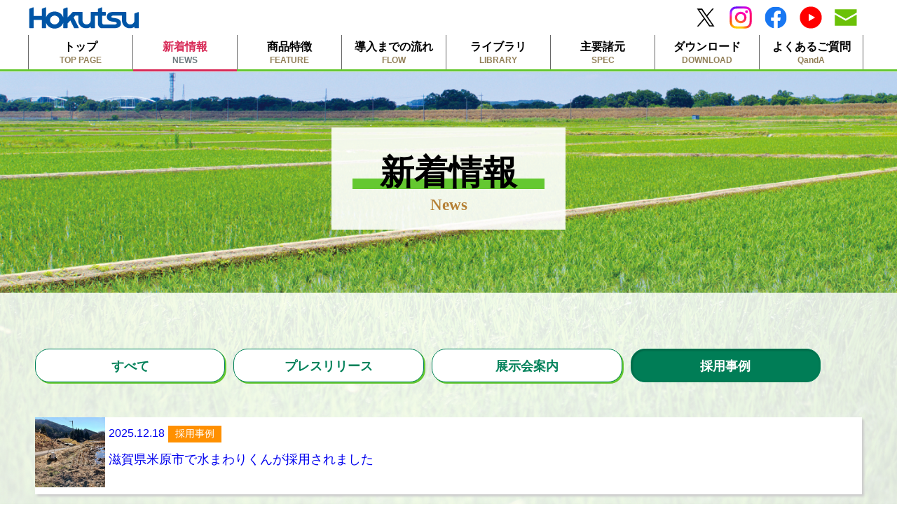

--- FILE ---
content_type: text/html
request_url: https://www.hokutsu.co.jp/agri/news/report.html
body_size: 1437
content:
<!DOCTYPE html>
<html lang="ja">
<head>
	<meta charset="UTF-8">
	<title>採用事例 | 新着情報 | 水まわりくんシリーズ | HOKUTSU</title>
	<meta name="viewport" content="width=device-width, initial-scale=1">
	<meta name="description" content="">
	<meta property="og:type" content="website">
	<meta property="og:site_name" content="水まわりくんシリーズ">
	<meta property="og:locale" content="ja_JP">
	<meta property="og:url" content="https://www.hokutsu.co.jp/agri/">
	<meta property="og:image" content="">
	<meta property="og:title" content="採用事例 | 新着情報 | 水まわりくんシリーズ | HOKUTSU">
	<meta property="og:description" content="">
	<link rel="shortcut icon" href="">
	<link rel="stylesheet" type="text/css" href="/agri/import.css" media="print,screen">
	<link rel="stylesheet" type="text/css" href="/agri/css/base.css" media="print,screen">
	<script src="https://ajax.googleapis.com/ajax/libs/jquery/3.4.1/jquery.min.js"></script>
	<script>
		$(function() {
			$('#load_header').load('../header.html');
			$('#load_footer').load('../footer.html');
			$('#load_news').load('../news.html');
		})
	</script>

	<!-- Google Tag Manager -->
	<script>(function(w,d,s,l,i){w[l]=w[l]||[];w[l].push({'gtm.start':
	new Date().getTime(),event:'gtm.js'});var f=d.getElementsByTagName(s)[0],
	j=d.createElement(s),dl=l!='dataLayer'?'&l='+l:'';j.async=true;j.src=
	'https://www.googletagmanager.com/gtm.js?id='+i+dl;f.parentNode.insertBefore(j,f);
	})(window,document,'script','dataLayer','GTM-NV6F7ZXJ');</script>
	<!-- End Google Tag Manager -->
	
	<!-- Global site tag (gtag.js) - Google Analytics -->
	<!-- <script async src="https://www.googletagmanager.com/gtag/js?id=UA-201777488-1"></script>
	<script>
	window.dataLayer = window.dataLayer || [];
	function gtag(){dataLayer.push(arguments);}
	gtag('js', new Date());
	gtag('config', 'UA-201777488-1');
	</script> -->
</head>

<body>
	<!-- Google Tag Manager (noscript) -->
<noscript><iframe src="https://www.googletagmanager.com/ns.html?id=GTM-NV6F7ZXJ"
height="0" width="0" style="display:none;visibility:hidden"></iframe></noscript>
<!-- End Google Tag Manager (noscript) -->
 
	<div class="wrap">
		<div id="load_header"></div>
		<div class="mainvisual"><div class="content">
			<div class="mainvisual_content">
				<p>新着情報</p><span class="long"></span><span >News</span></div></div>
		</div><!--/.mainvisual-->
		<div class="main">
			<article id="news">
				<div class="content report_list">
					<ul class="news_content">
						<li><a href="./index.html">すべて</a></li>
						<li><a href="./whatsnew.html">プレスリリース</a></li>
						<li><a href="./exhibition.html">展示会案内</a></li>
						<li class="select"><a href="./report.html">採用事例</a></li>
					</ul>
					<div id="load_news"></div>
					<div class="library_back tleft"><a href="/agri/index.html">&lt;&lt;&lt;&nbsp;TOPへ戻る</a></div>
				</div>
			</article>
		</div>
		<div id="load_footer"></div>
	</div><!-- /.wrap -->

	<script>(function(){
		var w=window,d=document;
		var s="https://app.chatplus.jp/cp.js";
		d["__cp_d"]="https://app.chatplus.jp";
		d["__cp_c"]="19e7f5b7_1";
		var a=d.createElement("script"), m=d.getElementsByTagName("script")[0];
		a.async=true,a.src=s,m.parentNode.insertBefore(a,m);})();</script>
</body>
</html>


--- FILE ---
content_type: text/html
request_url: https://www.hokutsu.co.jp/agri/header.html
body_size: 651
content:
<header id="head">
	<div class="head_inner">
		<a class="logo_hkt" href="/"><img src="/agri/img/top-logo.png" alt=""></a>
		<div class="sns_link">
			<a class="logo_fb" href="https://x.com/hokutsu_agri" target="_blank">
				<img src="/agri/img/icon_x.svg" alt="">
			</a>
			<a class="logo_fb" href="https://www.instagram.com/hokutsuagribusiness/" target="_blank">
				<img src="/agri/img/icon_instagram.png" alt="">
			</a>
			<a class="logo_fb" href="https://www.facebook.com/hokutsuagri/" target="_blank">
				<img src="/agri/img/icon_facebook.svg" alt="">
			</a>
			<a class="logo_yt" href="https://www.youtube.com/channel/UCvHnLf3utfn77viNql21lsw" target="_blank">
				<img src="/agri/img/icon_youtube.svg" alt="">
			</a>
			<a href="/agri/contact/" class="toTop"><img src="/agri/img/icon_mail.svg" alt="お問い合わせへ"></a>
		</div>
	</div>
	<nav>
		<div class="toggle-wrap">
			<p>MENU</p>
			<div id="nav-toggle">
				<span></span><span></span><span></span>
			</div>
		</div>
		<ul id="menu_list">
			<li><a class="hoge" href="/agri/index.html">
					<p>トップ</p><span>TOP PAGE</span>
				</a></li>
			<li><a class="hoge" href="/agri/news/index.html">
					<p>新着情報</p><span>NEWS</span>
				</a></li>
			<li><a class="hoge" href="/agri/feature/index.html">
					<p>商品特徴</p><span>FEATURE</span>
				</a></li>
			<li><a class="hoge" href="/agri/flow/index.html">
					<p>導入までの流れ</p><span>FLOW</span>
				</a></li>
			<li><a class="hoge" href="/agri/results/top.html">
					<p>ライブラリ</p><span>LIBRARY</span>
				</a></li>
			<li><a class="hoge" href="/agri/spec/index.html">
					<p>主要諸元</p><span>SPEC</span>
				</a></li>
			<li><a class="hoge" href="/agri/download/index.html">
					<p>ダウンロード</p><span>DOWNLOAD</span>
				</a></li>
			<li><a class="hoge" href="/agri/qanda/index.html">
					<p>よくあるご質問</p><span>QandA</span>
				</a></li>
		</ul>
	</nav>
</header>
<script src="/agri/js/menu.js"></script>

--- FILE ---
content_type: text/html
request_url: https://www.hokutsu.co.jp/agri/footer.html
body_size: 1215
content:
<div class="inquiry_wrap">
	<div class="content">
		<h1 class="headLine1 bk tcenter">お問い合わせフォーム</h1>
		<div class="inquiry_form">
			<div>
				<h2><span class="inquiry-marker-animation green">水まわりくんシリーズに関する<br>お問い合わせはこちら</span></h2>
				<div class="btnarea">
					<a class="linkbtn" href="/agri/contact">お問い合わせフォームへ</a>
				</div>
			</div>

			<h2 class="tel">お電話・FAXでのお問い合わせ</h2>
			<p>TEL.<span>076-237-3817</span></p>
			<p class="mb20">FAX.<span>076-237-3826</span></p>
		</div>

		<div class="inquiry_form times">
			<div>
				<h2><span class="inquiry-marker-animation blue">パイプライン・エアダスバルブ・低圧用水バルブに関する<br>お問い合わせはこちら</span></h2>
				<div class="btnarea">
					<a class="linkbtn times" href="https://www.eslontimes.com/" target="_blank">積水化学工業株式会社<br>(エスロンタイムズ)</a>
				</div>
			</div>
		</div>
		<p>受付時間：9時&#126;17時<br>（土日祝祭日・年末年始・夏季休業を除く）</p>
	</div>
</div>
<div class="sitemap_content">
	<div class="sitemap_area">
		<div class="footmenu">
			<h4>menu</h4>
			<ul>
				<li><a href="/agri/">トップ</a></li>
				<li><a href="/agri/feature/">商品特徴</a></li>
				<li><a href="/agri/flow/">導入までの流れ</a></li>
				<li><a href="/agri/results/top.html">ライブラリ</a></li>
				<li><a href="/agri/spec/">主要諸元</a></li>
				<li><a href="/agri/download/">ダウンロード</a></li>
				<li><a href="/agri/qanda/">よくあるご質問</a></li>
				<li><a href="/agri/contact/">お問い合わせ</a></li>
			</ul>
		</div>
		<div class="footprivacy">
			<h4>privacy policy</h4>
			<ul>
				<li><a href="https://www.hokutsu.co.jp/efforts/#privacy-policy" target="_blank">個人情報保護方針等</a></li>
			</ul>
		</div>
	</div>
	<!--sitemap_area-->
	<p class="footer_none">「水まわりくん」・「水まわりゲートくん」・「水まわりくんQL」と各製品に付随するサービスはすべて、農林水産省の補助事業等におけるGL準拠の要件化に対応しております。</p>
</div>
<!--sitemap_content-->
<div id="pagetop"><a href="#top" class="footer_arw"></a></div>
<footer>
	<div class="foot_inner">
		<p class="foot_logo"><img src="/agri/img/top-logo.png" alt=""></p>
		<div class="copy">
			<p>&copy; Hokutsu Co., Ltd. All Rights Reserved.</p>
		</div>
	</div>
</footer>

<script src="/agri/js/actions.js"></script>
<script src="/agri/js/pagetop.js"></script>
<!-- <script src="/agri/js/modal.js"></script> -->

--- FILE ---
content_type: text/html
request_url: https://www.hokutsu.co.jp/agri/news.html
body_size: 8831
content:
<ul class="news_list">

	<li class=""><a href="/agri/news/u_serverswitching_20251001.html">
			<figure><img src="/agri/news/img/user.png"></figure>
			<div class="news_story">
				<div class="date">2025.10.1</div>
				<p>水まわりくんログインサイトのURL変更について</p>
			</div>
		</a></li>
	
	<li class="exhibition"><a href="/agri/news/e_fukui-symposium2026_pr.html">
			<figure><img src="/agri/news/img/annailogo.jpg"></figure>
			<div class="news_story">
				<div class="date">2026.1.19</div>
				<p>福井県で開催される『九頭竜川千年用水シンポジウム』へ参加いたします！  </p>
			</div>
		</a></li>

	<li class="exhibition"><a href="/agri/news/e_niigata-r7kensyu_pr.html">
			<figure><img src="/agri/news/img/annailogo.jpg"></figure>
			<div class="news_story">
				<div class="date">2026.1.19</div>
				<p>新潟県で開催される『令和7年度農業所得向上研修会』へ参加いたします！ </p>
			</div>
		</a></li>

	<li class="report"><a href="/agri/news/r_maibara02.html">
			<figure><img src="/agri/news/img/small_shiga-maibara01_01.png"></figure>
			<div class="news_story">
				<div class="date">2025.12.18</div>
				<p>滋賀県米原市で水まわりくんが採用されました</p>
			</div>
		</a></li>

	<li class="exhibition"><a href="/agri/news/e_kyoto_ayabe_kameoka2025.html">
			<figure><img src="/agri/news/img/small_e_kyoto_ayabe_kameoka2025.png"></figure>
			<div class="news_story">
				<div class="date">2025.12.18</div>
				<p>『京都スマート農業勉強会～高温に負けない！データで変わる新しい米づくり～』へ参加いたしました！</p>
			</div>
		</a></li>

	<li class="exhibition"><a href="/agri/news/e_tohoku-forum2025.html">
			<figure><img src="/agri/news/img/small_e_tohoku-forum2025.png"></figure>
			<div class="news_story">
				<div class="date">2025.12.17</div>
				<p>『スマート農業推進フォーラム2025in東北』へ参加いたしました！</p>
			</div>
		</a></li>

	<li class=""><a href="/agri/news/a_nennmatunennsi2025.html">
			<figure><img src="/agri/news/img/osirase.jpg"></figure>
			<div class="news_story">
				<div class="date">2025.12.15</div>
				<p>年末年始休業のお知らせ</p>
			</div>
		</a></li>

	<li class="exhibition"><a href="/agri/news/e_kyuusyu-forum2025.html">
			<figure><img src="/agri/news/img/small_e_kyuusyu-forum2025.png"></figure>
			<div class="news_story">
				<div class="date">2025.12.15</div>
				<p>『スマート農業推進フォーラム2025in九州』へ参加いたしました！</p>
			</div>
		</a></li>

	<li class="exhibition"><a href="/agri/news/e_hokkaido-forum2025.html">
			<figure><img src="/agri/news/img/small_e_hokkaido-forum2025.png"></figure>
			<div class="news_story">
				<div class="date">2025.12.10</div>
				<p>『スマート農業推進フォーラム2025in北海道』へ参加いたしました！</p>
			</div>
		</a></li>

	<li class="exhibition"><a href="/agri/news/e_kyoto_ayabe_kameoka2025pr.html">
			<figure><img src="/agri/news/img/annailogo.jpg"></figure>
			<div class="news_story">
				<div class="date">2025.12.08</div>
				<p>『京都スマート農業勉強会～高温に負けない！データで変わる新しい米づくり～』へ参加いたします！</p>
			</div>
		</a></li>
	
	<li class="exhibition"><a href="/agri/news/e_tohoku-forum2025_pr.html">
			<figure><img src="/agri/news/img/annailogo.jpg"></figure>
			<div class="news_story">
				<div class="date">2025.12.08</div>
				<p>『スマート農業推進フォーラム2025in東北』へ参加いたします！</p>
			</div>
		</a></li>

	<li class="exhibition"><a href="/agri/news/e_kinki-forum2025.html">
			<figure><img src="/agri/news/img/small_e_kinki-forum2025.png"></figure>
			<div class="news_story">
				<div class="date">2025.12.08</div>
				<p>大阪府で開催された『スマート農業推進フォーラム2025in近畿』へ参加いたしました！</p>
			</div>
		</a></li>

	<li class="exhibition"><a href="/agri/news/e_kyuusyu-forum2025_pr.html">
			<figure><img src="/agri/news/img/annailogo.jpg"></figure>
			<div class="news_story">
				<div class="date">2025.12.05</div>
				<p>『スマート農業推進フォーラム2025in九州』へ参加いたします！</p>
			</div>
		</a></li>

	<li class="exhibition"><a href="/agri/news/e_cyuushikoku-forum2025.html">
			<figure><img src="/agri/news/img/small_e_cyuushikoku-forum2025.png"></figure>
			<div class="news_story">
				<div class="date">2025.12.05</div>
				<p>岡山県で開催された『スマート農業推進フォーラム2025in中国四国』へ参加いたしました！</p>
			</div>
		</a></li>

	<li class="exhibition"><a href="/agri/news/e_kanto-forum2025.html">
			<figure><img src="/agri/news/img/small_e_kanto-forum2025.png"></figure>
			<div class="news_story">
				<div class="date">2025.12.03</div>
				<p>茨城県で開催された『明日の農業を支えるスマート農業技術等展示会』へ参加いたしました！</p>
			</div>
		</a></li>

	<li class="whatsNew"><a href="/agri/news/w_hibikore8.html">
			<figure><img src="/agri/news/img/hibikore.png"></figure>
			<div class="news_story">
				<div class="date">2025.12.02</div>
				<p>「日々是農好」vol.008発行！</p>
			</div>
		</a></li>

	<li class="exhibition"><a href="/agri/news/e_hokkaido-forum2025_pr.html">
			<figure><img src="/agri/news/img/annailogo.jpg"></figure>
			<div class="news_story">
				<div class="date">2025.12.01</div>
				<p>『スマート農業推進フォーラム2025in北海道』へ参加いたします！</p>
			</div>
		</a></li>

	<li class="exhibition"><a href="/agri/news/e_agribusinessfair2025.html">
			<figure><img src="/agri/news/img/small_e_agribusinessfair2025.png"></figure>
			<div class="news_story">
				<div class="date">2025.12.01</div>
				<p>東京ビッグサイトで開催された『アグリビジネス創出フェア2025』へ参加いたしました！</p>
			</div>
		</a></li>

	<li class="exhibition"><a href="/agri/news/e_kinki-forum2025_pr.html">
			<figure><img src="/agri/news/img/annailogo.jpg"></figure>
			<div class="news_story">
				<div class="date">2025.11.28</div>
				<p>大阪府で開催される『スマート農業推進フォーラム2025in近畿』へ参加いたします！</p>
			</div>
		</a></li>

	<li class="exhibition"><a href="/agri/news/e_cyuushikoku-forum2025_pr.html">
			<figure><img src="/agri/news/img/annailogo.jpg"></figure>
			<div class="news_story">
				<div class="date">2025.11.28</div>
				<p>岡山県で開催される『スマート農業推進フォーラム2025in中国四国』へ参加いたします！</p>
			</div>
		</a></li>

	<li class="exhibition"><a href="/agri/news/e_nagaoka-yanmar2025.html">
			<figure><img src="/agri/news/img/small_e_nagaoka-yanmar2025.png"></figure>
			<div class="news_story">
				<div class="date">2025.11.28</div>
				<p>『ヤンマーアグリフェア2025inハイブ長岡』へ参加いたしました！</p>
			</div>
		</a></li>

	<li class="exhibition"><a href="/agri/news/e_kanto-forum2025_pr.html">
			<figure><img src="/agri/news/img/annailogo.jpg"></figure>
			<div class="news_story">
				<div class="date">2025.11.25</div>
				<p>茨城県で開催される『明日の農業を支えるスマート農業技術等展示会』へ参加いたします！</p>
			</div>
		</a></li>

	<li class="exhibition"><a href="/agri/news/e_agribusinessfair2025pr.html">
			<figure><img src="/agri/news/img/small_e_agribusinessfair2025pr.png"></figure>
			<div class="news_story">
				<div class="date">2025.11.17</div>
				<p>東京ビッグサイトで開催される『アグリビジネス創出フェア2025』へ参加いたします！</p>
			</div>
		</a></li>
	
	<li class="exhibition"><a href="/agri/news/e_nagaoka-yanmar2025pr.html">
			<figure><img src="/agri/news/img/annailogo.jpg"></figure>
			<div class="news_story">
				<div class="date">2025.11.17</div>
				<p>『ヤンマーアグリフェア2025inハイブ長岡』へ参加いたします！</p>
			</div>
		</a></li>

	<li class="exhibition"><a href="/agri/news/e_ibaraki-yanmar2025.html">
			<figure><img src="/agri/news/img/small_e_ibaraki-yanmar2025.png"></figure>
			<div class="news_story">
				<div class="date">2025.11.14</div>
				<p>『ヤンマーアグリフェア2025in茨城』へ参加いたしました！</p>
			</div>
		</a></li>

	<li class="whatsNew"><a href="/agri/news/w_hibikore7.html">
			<figure><img src="/agri/news/img/hibikore.png"></figure>
			<div class="news_story">
				<div class="date">2025.11.12</div>
				<p>「日々是農好」vol.007発行！</p>
			</div>
		</a></li>

	<li class="exhibition"><a href="/agri/news/e_ibaraki-yanmar2025pr.html">
			<figure><img src="/agri/news/img/annailogo.jpg"></figure>
			<div class="news_story">
				<div class="date">2025.11.6</div>
				<p>『ヤンマーアグリフェア2025in茨城』へ参加いたします！</p>
			</div>
		</a></li>

	<li class="exhibition"><a href="/agri/news/e_saitamasmart2025.html">
			<figure><img src="/agri/news/img/small_saitamasmart2025.png"></figure>
			<div class="news_story">
				<div class="date">2025.11.6</div>
				<p>埼玉県で開催された『令和７年度スマート農業技術実演・展示会』へ参加いたしました！</p>
			</div>
		</a></li>

	<li class="exhibition"><a href="/agri/news/e_saitamasmart2025pr.html">
			<figure><img src="/agri/news/img/annailogo.jpg"></figure>
			<div class="news_story">
				<div class="date">2025.10.30</div>
				<p>埼玉県で開催される『令和７年度スマート農業技術実演・展示会』へ参加いたします！</p>
			</div>
		</a></li>

	<li class="whatsNew"><a href="/agri/news/w_metoree.html">
			<figure><img src="/agri/news/img/small_metoreelogo.png"></figure>
			<div class="news_story">
				<div class="date">2025.10.21</div>
				<p>産業用製品比較情報サイト「Metoree（メトリー）」で紹介されました</p>
			</div>
		</a></li>

	<li class="exhibition"><a href="/agri/news/e_zennkokutotikairyousaga2025.html">
			<figure><img src="/agri/news/img/small_zennkokutotikairyousaga2025.png"></figure>
			<div class="news_story">
				<div class="date">2025.10.16</div>
				<p>『第47回全国土地改良大会佐賀大会』へ参加いたしました！</p>
			</div>
		</a></li>

	<li class="exhibition"><a href="/agri/news/e_zennkokutotikairyousaga2025pr.html">
			<figure><img src="/agri/news/img/annailogo.jpg"></figure>
			<div class="news_story">
				<div class="date">2025.10.6</div>
				<p>ＳＡＧＡアリ－ナで開催される『第47回全国土地改良大会佐賀大会』へ参加いたします！</p>
			</div>
		</a></li>

	<li class="exhibition"><a href="/agri/news/jagri2025.html">
			<figure><img src="/agri/news/img/small_jagri2025.png"></figure>
			<div class="news_story">
				<div class="date">2025.10.6</div>
				<p>幕張メッセで開催された『第15回農業WEEK　通称：J-AGRI（ジェイアグリ）』へ参加いたしました！</p>
			</div>
		</a></li>

	<li class="whatsNew"><a href="/agri/news/w_hibikore6.html">
			<figure><img src="/agri/news/img/hibikore.png"></figure>
			<div class="news_story">
				<div class="date">2025.9.26</div>
				<p>「日々是農好」vol.006発行！</p>
			</div>
		</a></li>

	<li class="exhibition"><a href="/agri/news/jagri2025pr.html">
			<figure><img src="/agri/news/img/small_jagri2025pr_logo.png"></figure>
			<div class="news_story">
				<div class="date">2025.9.16</div>
				<p>幕張メッセで開催される『第15回農業WEEK　通称：J-AGRI（ジェイアグリ）』へ参加いたします！</p>
			</div>
		</a></li>

	<li class="report"><a href="/agri/news/r_awaji01.html">
			<figure><img src="/agri/news/img/small_hyogo_awaji01_01.png"></figure>
			<div class="news_story">
				<div class="date">2025.8.26</div>
				<p>兵庫県淡路市で水まわりくんが採用されました</p>
			</div>
		</a></li>

	<li class="report"><a href="/agri/news/r_itoigawa02.html">
			<figure><img src="/agri/news/img/small_niigata_itoigawa02_01.png"></figure>
			<div class="news_story">
				<div class="date">2025.8.20</div>
				<p>新潟県糸魚川市で水まわりくんの実証実験を開始しました</p>
			</div>
		</a></li>

	<li class="report"><a href="/agri/news/r_yasugi02.html">
			<figure><img src="/agri/news/img/small_shimane_iinashi01_01.png"></figure>
			<div class="news_story">
				<div class="date">2025.6.13</div>
				<p>島根県安来市で水まわりくんQLの実証実験を開始しました</p>
			</div>
		</a></li>
		
	<li class="report"><a href="/agri/news/r_maruoka01.html">
			<figure><img src="/agri/news/img/small_fukui_maruoka01_01.png"></figure>
			<div class="news_story">
				<div class="date">2025.5.30</div>
				<p>福井県坂井市における調査業務の自動化に水まわりゲートくんが採用されました</p>
			</div>
		</a></li>

	<li class="report"><a href="/agri/news/r_kurimidezaike01.html">
			<figure><img src="/agri/news/img/small_shiga_kurimidezaike01_01.png"></figure>
			<div class="news_story">
				<div class="date">2025.5.21</div>
				<p>滋賀県東近江市で「水まわりくん」が採用されました</p>
			</div>
		</a></li>

	<li class="report"><a href="/agri/news/r_kakoguni01.html">
			<figure><img src="/agri/news/img/small_hyogo_kakogun01_01.png"></figure>
			<div class="news_story">
				<div class="date">2025.5.15</div>
				<p>兵庫県加古郡で「水まわりくん」が採用されました</p>
			</div>
		</a></li>

	<li class="whatsNew"><a href="/agri/news/w_nousuisaitaku.html">
			<figure><img src="/agri/news/img/saitaku.png"></figure>
			<div class="news_story">
				<div class="date">2025.5.13</div>
				<p>委託事業に採択！ 農林水産省「スマート農業技術開発・供給加速化対策」</p>
			</div>
		</a></li>
		
	<li class="report"><a href="/agri/news/r_shimonoseki02.html">
			<figure><img src="/agri/news/img/small_yamaguchi_simonoseki01_01.png"></figure>
			<div class="news_story">
				<div class="date">2025.5.9</div>
				<p>山口県下関市で「水まわりくん」が採用されました</p>
			</div>
		</a></li>

	<li class="report"><a href="/agri/news/r_nanjyo01.html">
			<figure><img src="/agri/news/img/small_fukui_nanjyo01_01.png"></figure>
			<div class="news_story">
				<div class="date">2025.5.1</div>
				<p>福井県南条郡で「水まわりくん」が採用されました</p>
			</div>
		</a></li>
		
	<li class="whatsNew"><a href="/agri/news/w_tokyouniversity20250409.html">
			<figure><img src="/agri/news/img/kyodokenkyu.png"></figure>
			<div class="news_story">
				<div class="date">2025.4.9</div>
				<p>農業農村整備政策研究部会の部会報に東京大学との共同研究成果が掲載されました！</p>
			</div>
		</a></li>
		
	<li class="report"><a href="/agri/news/r_kurobe02.html">
			<figure><img src="/agri/news/img/small_kurobe02_01.png"></figure>
			<div class="news_story">
				<div class="date">2025.3.31</div>
				<p>富山県黒部市で「水まわりくん」が採用されました</p>
			</div>
		</a></li>
		
	<li class="report"><a href="/agri/news/r_miyagi01.html">
			<figure><img src="/agri/news/img/small_miyagi01_01.png"></figure>
			<div class="news_story">
				<div class="date">2025.3.25</div>
				<p>宮城県角田市で「水まわりくん」が採用されました</p>
			</div>
		</a></li>
		
	<li class="exhibition"><a href="/agri/news/e_fukuismart2025.html">
			<figure><img src="/agri/news/img/small_fukuismart2025.png"></figure>
			<div class="news_story">
				<div class="date">2025.3.14</div>
				<p>福井県で開催された『令和6年度ふくいスマート農業推進大会』へ参加いたしました！</p>
			</div>
		</a></li>
	
	<li class="report"><a href="/agri/news/r_tikugo01.html">
			<figure><img src="/agri/news/img/small_tikugo01_01.png"></figure>
			<div class="news_story">
				<div class="date">2025.3.7</div>
				<p>福岡県筑後市で「水まわりゲートくん」が採用されました</p>
			</div>
		</a></li>

	<li class="exhibition"><a href="/agri/news/e_fukuismart2025_pr.html">
			<figure><img src="/agri/news/img/annailogo.jpg"></figure>
			<div class="news_story">
				<div class="date">2025.3.5</div>
				<p>福井県で開催される『令和6年度ふくいスマート農業推進大会』へ参加いたします！</p>
			</div>
		</a></li>

	<li class="whatsNew"><a href="/agri/news/w_nousuisyonintei.html">
			<figure><img src="/agri/news/img/nintei.png"></figure>
			<div class="news_story">
				<div class="date">2025.2.27</div>
				<p>業界初のスマート農業技術開発　農林水産省から認定を取得</p>
			</div>
		</a></li>
		
	<li class="exhibition"><a href="/agri/news/e_ibaraki-symposium2025.html">
			<figure><img src="/agri/news/img/small_ibaraki-symposium2025.png"></figure>
			<div class="news_story">
				<div class="date">2025.2.14</div>
				<p>茨城県で開催された『令和６年度農業農村シンポジウム』へ参加いたしました！</p>
			</div>
		</a></li>
		
	<li class="exhibition"><a href="/agri/news/e_ibaraki-symposium2025pr.html">
			<figure><img src="/agri/news/img/annailogo.jpg"></figure>
			<div class="news_story">
				<div class="date">2025.2.5</div>
				<p>茨城県で開催される『令和６年度農業農村シンポジウム』へ参加いたします！</p>
			</div>
		</a></li>
		
	<li class="exhibition"><a href="/agri/news/e_tochiginasu-yanmar2025.html">
			<figure><img src="/agri/news/img/small_tochiginasu-yanmar2025.png"></figure>
			<div class="news_story">
				<div class="date">2025.2.5</div>
				<p>栃木県で開催された『ヤンマー那須野ヶ原支店　大展示会』へ参加いたしました！</p>
			</div>
		</a></li>

	<li class="exhibition"><a href="/agri/news/e_tochiginasu-yanmar2025pr.html">
			<figure><img src="/agri/news/img/annailogo.jpg"></figure>
			<div class="news_story">
				<div class="date">2025.1.24</div>
				<p>栃木県で開催される『ヤンマー那須野ヶ原支店　大展示会』へ参加いたします！</p>
			</div>
		</a></li>
		
	<li class="exhibition"><a href="/agri/news/e_saitama-smartplatforms2024.html">
			<figure><img src="/agri/news/img/small_saitama-smartplatforms2024.png"></figure>
			<div class="news_story">
				<div class="date">2024.12.26</div>
				<p>埼玉県で開催された『令和6年度埼玉県スマート農業技術実演・展示会』へ参加いたしました！</p>
			</div>
		</a></li>
		
	<li class="exhibition"><a href="/agri/news/e_hokuriku_smartforum2024.html">
			<figure><img src="/agri/news/img/small_hokuriku_smartforum2024.png"></figure>
			<div class="news_story">
				<div class="date">2024.12.23</div>
				<p>石川県で開催された『スマート農業推進フォーラム2024in北陸』へ参加いたしました！</p>
			</div>
		</a></li>
		
	<li class="exhibition"><a href="/agri/news/e_tohoku_smartforum2024.html">
			<figure><img src="/agri/news/img/small_tohoku_smartforum2024.png"></figure>
			<div class="news_story">
				<div class="date">2024.12.23</div>
				<p>宮城県で開催された『スマート農業推進フォーラム2024in東北』へ参加いたしました！</p>
			</div>
		</a></li>
		
	<li class="exhibition"><a href="/agri/news/e_saitama-smartplatforms2024_pr.html">
			<figure><img src="/agri/news/img/annailogo.jpg"></figure>
			<div class="news_story">
				<div class="date">2024.12.17</div>
				<p>埼玉県で開催される『令和6年度埼玉県スマート農業技術実演・展示会』へ参加いたします！</p>
			</div>
		</a></li>
		
	<li class="exhibition"><a href="/agri/news/e_hokuriku_smartforum2024_pr.html">
			<figure><img src="/agri/news/img/annailogo.jpg"></figure>
			<div class="news_story">
				<div class="date">2024.12.13</div>
				<p>石川県で開催される『スマート農業推進フォーラム2024in北陸』へ参加いたします！</p>
			</div>
		</a></li>
		
	<li class="exhibition"><a href="/agri/news/e_tohoku_smartforum2024_pr.html">
			<figure><img src="/agri/news/img/annailogo.jpg"></figure>
			<div class="news_story">
				<div class="date">2024.12.13</div>
				<p>宮城県で開催される『スマート農業推進フォーラム2024in東北』へ参加いたします！</p>
			</div>
		</a></li>
		
	<li class=""><a href="/agri/news/a_nennmatunennsi2024.html">
			<figure><img src="/agri/news/img/osirase.jpg"></figure>
			<div class="news_story">
				<div class="date">2024.12.10</div>
				<p>年末年始休業のお知らせ</p>
			</div>
		</a></li>
		
	<li class="exhibition"><a href="/agri/news/e_toyama_agrichallenge2024.html">
			<figure><img src="/agri/news/img/small_toyama_agrichallenge2024.png"></figure>
			<div class="news_story">
				<div class="date">2024.12.10</div>
				<p>富山県で開催された『アグリチャレンジ2024』へ参加いたしました！</p>
			</div>
		</a></li>
		
	<li class="exhibition"><a href="/agri/news/e_toyama_agrichallenge2024_pr.html">
			<figure><img src="/agri/news/img/annailogo.jpg"></figure>
			<div class="news_story">
				<div class="date">2024.12.4</div>
				<p>富山県で開催される『アグリチャレンジ2024』へ参加いたします！</p>
			</div>
		</a></li>
		
	<li class="exhibition"><a href="/agri/news/e_smartforum-kantou2024.html">
			<figure><img src="/agri/news/img/small_smartforum-kantou2024.png"></figure>
			<div class="news_story">
				<div class="date">2024.12.4</div>
				<p>埼玉県で開催された『スマート農業推進フォーラム2024in関東』へ参加いたしました！</p>
			</div>
		</a></li>
		
	<li class="whatsNew"><a href="/agri/news/w_shiroishigikaidayori.html">
			<figure><img src="/agri/news/img/small_shiroishi_gikaidayori.png"></figure>
			<div class="news_story">
				<div class="date">2024.12.2</div>
				<p>千葉県白井市の「しろい議会だより」に水まわりくんが掲載されました！</p>
			</div>
		</a></li>
	
	<li class="whatsNew"><a href="/agri/news/w_IIJrenkei.html">
			<figure><img src="/agri/news/img/renkei.png"></figure>
			<div class="news_story">
				<div class="date">2024.12.2</div>
				<p>IIJと水稲栽培のスマート農業システムで連携を開始</p>
			</div>
		</a></li>
	
	<li class="report"><a href="/agri/news/r_imizu01.html">
			<figure><img src="/agri/news/img/small_imizu01_01.png"></figure>
			<div class="news_story">
				<div class="date">2024.11.30</div>
				<p>富山県射水市で「水まわりゲートくん」が採用されました</p>
			</div>
		</a></li>
		
	<li class="exhibition"><a href="/agri/news/e_smartforum-kantou2024_pr.html">
			<figure><img src="/agri/news/img/annailogo.jpg"></figure>
			<div class="news_story">
				<div class="date">2024.11.29</div>
				<p>埼玉県で開催される『スマート農業推進フォーラム2024in関東』へ参加いたします！</p>
			</div>
		</a></li>
		
	<li class="exhibition"><a href="/agri/news/e_ibaraki-yanmar2024.html">
			<figure><img src="/agri/news/img/small_ibaraki-yanmar2024.png"></figure>
			<div class="news_story">
				<div class="date">2024.11.29</div>
				<p>茨城県で開催された『ヤンマーアグリフェア2024in茨城』へ参加いたしました！</p>
			</div>
		</a></li>
		
	<li class="whatsNew"><a href="/agri/news/w_zennkokutotikairyouchiba2024_kansyajyo.html">
			<figure><img src="/agri/news/img/small_zennkokutotikairyouchiba2024_kansyajyo.png"></figure>
			<div class="news_story">
				<div class="date">2024.11.19</div>
				<p>千葉県土地改良事業団体連合会様より感謝状をいただきました！</p>
			</div>
		</a></li>
		
	<li class="exhibition"><a href="/agri/news/e_niigata-yanmar2024.html">
			<figure><img src="/agri/news/img/small_niigata-yanmar2024.png"></figure>
			<div class="news_story">
				<div class="date">2024.11.15</div>
				<p>新潟県で開催された『ヤンマーアグリフェア2024inハイブ長岡』へ参加いたしました！</p>
			</div>
		</a></li>
		
	<li class="exhibition"><a href="/agri/news/e_ibaraki-yanmar2024_pr.html">
			<figure><img src="/agri/news/img/annailogo.jpg"></figure>
			<div class="news_story">
				<div class="date">2024.11.13</div>
				<p>茨城県で開催される『ヤンマーアグリフェア2024in茨城』へ参加いたします！</p>
			</div>
		</a></li>
		
	<li class="exhibition"><a href="/agri/news/e_ishikawasmart_mizukanrikensyu2024.html">
			<figure><img src="/agri/news/img/small_ishikawasmart_mizukanrikensyu2024.png"></figure>
			<div class="news_story">
				<div class="date">2024.11.13</div>
				<p>石川県で開催された『スマート農業技術活用研修会～収量・品質向上と省力化！水管理システムの効率的活用～』へ参加いたしました！</p>
			</div>
		</a></li>
		
	<li class="exhibition"><a href="/agri/news/e_niigata-yanmar2024_pr.html">
			<figure><img src="/agri/news/img/annailogo.jpg"></figure>
			<div class="news_story">
				<div class="date">2024.11.8</div>
				<p>新潟県で開催される『ヤンマーアグリフェア2024inハイブ長岡』へ参加いたします！</p>
			</div>
		</a></li>
		
	<li class="exhibition"><a href="/agri/news/e_ishikawasmart_mizukanrikensyu2024pr.html">
			<figure><img src="/agri/news/img/annailogo.jpg"></figure>
			<div class="news_story">
				<div class="date">2024.11.8</div>
				<p>石川県で開催される『スマート農業技術活用研修会～収量・品質向上と省力化！水管理システムの効率的活用～』へ参加いたします！</p>
			</div>
		</a></li>
		
	<li class="exhibition"><a href="/agri/news/zennkokutotikairyouchiba2024.html">
			<figure><img src="/agri/news/img/small_zennkokutotikairyouchiba2024.png"></figure>
			<div class="news_story">
				<div class="date">2024.10.23</div>
				<p>幕張メッセで開催された『第46回全国土地改良大会千葉大会』へ参加いたしました！</p>
			</div>
		</a></li>
		
	<li class="exhibition"><a href="/agri/news/ceatec2024.html">
			<figure><img src="/agri/news/img/small_ceatec2024.png"></figure>
			<div class="news_story">
				<div class="date">2024.10.21</div>
				<p>幕張メッセで開催された『CEATEC 2024』へ参加いたしました！</p>
			</div>
		</a></li>
		
	<li class="exhibition"><a href="/agri/news/jagri2024.html">
			<figure><img src="/agri/news/img/small_jagri2024.png"></figure>
			<div class="news_story">
				<div class="date">2024.10.21</div>
				<p>幕張メッセで開催された『第14回農業WEEK　通称：J-AGRI（ジェイアグリ）』へ参加いたしました！</p>
			</div>
		</a></li>
		
	<li class="exhibition"><a href="/agri/news/e_ceatec2024pr.html">
			<figure><img src="/agri/news/img/annailogo.jpg"></figure>
			<div class="news_story">
				<div class="date">2024.10.7</div>
				<p>幕張メッセで開催される『CEATEC 2024』へ参加いたします！</p>
			</div>
		</a></li>
		
	<li class="exhibition"><a href="/agri/news/e_zennkokutotikairyouchiba2024pr.html">
			<figure><img src="/agri/news/img/annailogo.jpg"></figure>
			<div class="news_story">
				<div class="date">2024.9.26</div>
				<p>幕張メッセで開催される『第46回全国土地改良大会千葉大会』へ参加いたします！</p>
			</div>
		</a></li>
		
	<li class="exhibition"><a href="/agri/news/jagri2024pr.html">
			<figure><img src="/agri/news/img/small_jagri2024pr_logo.png"></figure>
			<div class="news_story">
				<div class="date">2024.9.11</div>
				<p>幕張メッセで開催される『第14回農業WEEK　通称：J-AGRI（ジェイアグリ）』へ参加いたします！</p>
			</div>
		</a></li>
		
	<li class=""><a href="/agri/news/a_kakikyuugyouoshirase2024.html">
			<figure><img src="/agri/news/img/osirase.jpg"></figure>
			<div class="news_story">
				<div class="date">2024.8.2</div>
				<p>夏季休業のお知らせ</p>
			</div>
		</a></li>
		
	<li class="report"><a href="/agri/news/r_maibara01.html">
			<figure><img src="/agri/news/img/small_maibara01_01.png"></figure>
			<div class="news_story">
				<div class="date">2024.7.30</div>
				<p>滋賀県米原市で「水まわりくん」が採用されました</p>
			</div>
		</a></li>
		
	<li class="exhibition"><a href="/agri/news/e_saitama_robotics2024.html">
			<figure><img src="/agri/news/img/small_e_saitama_robotics2024.png"></figure>
			<div class="news_story">
				<div class="date">2024.7.29</div>
				<p>埼玉県で開催された『令和６年度埼玉県スマート農業×ロボティクスセミナー・展示会』へ参加いたしました！</p>
			</div>
		</a></li>
		
	<li class="exhibition"><a href="/agri/news/e_saitama_robotics2024pr.html">
			<figure><img src="/agri/news/img/annailogo.jpg"></figure>
			<div class="news_story">
				<div class="date">2024.7.16</div>
				<p>7月26日に埼玉県で開催される『令和６年度埼玉県スマート農業×ロボティクスセミナー・展示会』へ参加いたします！</p>
			</div>
		</a></li>
	
	<li class="exhibition"><a href="/agri/news/e_toyama_noukifair2024.html">
			<figure><img src="/agri/news/img/small_e_toyama_noukifair2024.png"></figure>
			<div class="news_story">
				<div class="date">2024.7.8</div>
				<p>富山県で開催された『第４１回農業機械総合大展示会（農機フェア２０２４）』へ参加いたしました！</p>
			</div>
		</a></li>
		
	<li class="report"><a href="/agri/news/r_hachimantai01.html">
			<figure><img src="/agri/news/img/small_hachimantai01_01.png"></figure>
			<div class="news_story">
				<div class="date">2024.7.4</div>
				<p>岩手県八幡平市で「水まわりくん」が採用されました</p>
			</div>
		</a></li>
		
	<li class="exhibition"><a href="/agri/news/e_toyama_noukifair2024pr.html">
			<figure><img src="/agri/news/img/annailogo.jpg"></figure>
			<div class="news_story">
				<div class="date">2024.7.2</div>
				<p>7月6日、7日に富山県で開催される『第４１回農業機械総合大展示会（農機フェア２０２４）』へ参加いたします！</p>
			</div>
		</a></li>

	<li class="whatsNew"><a href="/agri/news/w_IIJ_shiraishi.html">
			<figure><img src="/agri/news/img/kyodokenkyu.png"></figure>
			<div class="news_story">
				<div class="date">2024.6.21</div>
				<p>マイナビニュース「＋Digital」にIIJとの共同研究に関する記事が掲載されました</p>
			</div>
		</a></li>
		
	<li class="whatsNew"><a href="/agri/news/w_enowalicense.html">
			<figure><img src="/agri/news/img/license.png"></figure>
			<div class="news_story">
				<div class="date">2024.6.6</div>
				<p>水田用自動給水機にかかる特許のライセンス契約に関するお知らせ</p>
			</div>
		</a></li>
		
	<li class="report"><a href="/agri/news/r_sumoto01.html">
			<figure><img src="/agri/news/img/small_sumoto01_01.png"></figure>
			<div class="news_story">
				<div class="date">2024.6.3</div>
				<p>兵庫県洲本市で「水まわりくん」と「水まわりくんQL」が採用されました</p>
			</div>
		</a></li>
		
	<li class="exhibition"><a href="/agri/news/e_jagrikyusyu2024.html">
			<figure><img src="/agri/news/img/small_jagrikyusyu2024.png"></figure>
			<div class="news_story">
				<div class="date">2024.5.27</div>
				<p>グランメッセ熊本で開催された『J AGRI KYUSHU(旧九州農業WEEK)』へ参加いたしました！</p>
			</div>
		</a></li>
		
	<li class="report"><a href="/agri/news/r_iwata02.html">
			<figure><img src="/agri/news/img/small_iwata02_01.png"></figure>
			<div class="news_story">
				<div class="date">2024.5.13</div>
				<p>静岡県磐田市で「水まわりくん」の実証実験を開始しました</p>
			</div>
		</a></li>
		
	<li class="report"><a href="/agri/news/r_minamiaidu01.html">
			<figure><img src="/agri/news/img/small_minamiaidu01_01.png"></figure>
			<div class="news_story">
				<div class="date">2024.5.10</div>
				<p>東京大学大学院農学生命科学研究科との共同研究で「水まわりゲートくん」を設置しました</p>
			</div>
		</a></li>
		
	<li class="report"><a href="/agri/news/r_shirai01.html">
			<figure><img src="/agri/news/img/small_shirai01_01.png"></figure>
			<div class="news_story">
				<div class="date">2024.5.8</div>
				<p>IIJ（株式会社インターネットイニシアティブ）との共同研究で「水まわりゲートくん」を設置しました</p>
			</div>
		</a></li>
		
	<li class="report"><a href="/agri/news/r_hanamaki02.html">
			<figure><img src="/agri/news/img/small_hanamaki02_01.png"></figure>
			<div class="news_story">
				<div class="date">2024.5.2</div>
				<p>岩手県花巻市で「水まわりくん」の実証実験を開始しました</p>
			</div>
		</a></li>
		
	<li class="exhibition"><a href="/agri/news/jagrikyusyu2024pr.html">
			<figure><img src="/agri/news/img/annailogo.jpg"></figure>
			<div class="news_story">
				<div class="date">2024.4.18</div>
				<p>グランメッセ熊本で開催される『J AGRI KYUSHU(旧九州農業WEEK)』へ参加いたします！</p>
			</div>
		</a></li>
		
	<li class="report"><a href="/agri/news/r_kakuda01.html">
			<figure><img src="/agri/news/img/small_kakuda01_01.png"></figure>
			<div class="news_story">
				<div class="date">2024.4.11</div>
				<p>宮城県角田市で「水まわりくん」が採用されました</p>
			</div>
		</a></li>
		
	<li class="whatsNew"><a href="/agri/news/w_tokyouniversity20240328.html">
			<figure><img src="/agri/news/img/kyodokenkyu.png"></figure>
			<div class="news_story">
				<div class="date">2024.3.28</div>
				<p>東京大学大学院農学生命科学研究科と共同研究を開始</p>
			</div>
		</a></li>
		
	<li class="report"><a href="/agri/news/r_shimonoseki01.html">
			<figure><img src="/agri/news/img/small_yamaguchi-shimonoseki01_01.jpg"></figure>
			<div class="news_story">
				<div class="date">2024.3.22</div>
				<p>山口県下関市で「水まわりくん」が採用されました</p>
			</div>
		</a></li>
		
	<li class="report"><a href="/agri/news/r_tanba01.html">
			<figure><img src="/agri/news/img/tanba01_01_small.jpg"></figure>
			<div class="news_story">
				<div class="date">2024.3.14</div>
				<p>兵庫県丹波市で「水まわりくん」が採用されました</p>
			</div>
		</a></li>
		
	<li class="exhibition"><a href="/agri/news/e_fukuismart2024.html">
			<figure><img src="/agri/news/img/small_e_fukuismart2024_01_01.jpg"></figure>
			<div class="news_story">
				<div class="date">2024.3.13</div>
				<p>福井県で開催された『ふくいスマート農業推進大会』へ参加いたしました！</p>
			</div>
		</a></li>
		
	<li class="exhibition"><a href="/agri/news/e_fukuismart2024_pr.html">
			<figure><img src="/agri/news/img/annailogo.jpg"></figure>
			<div class="news_story">
				<div class="date">2024.3.4</div>
				<p>3月12日に福井県で開催される『ふくいスマート農業推進大会』へ参加いたします！</p>
			</div>
		</a></li>
		
	<li class="whatsNew"><a href="/agri/news/w_suidonochi_report202401.html">
			<figure><img src="/agri/news/img/small_w_suidonochi_report202401_01_01.png"></figure>
			<div class="news_story">
				<div class="date">2024.2.6</div>
				<p>農業農村工学会誌「水土の知1月号」にリポートが掲載されました</p>
			</div>
		</a></li>
		
	<li class="exhibition"><a href="/agri/news/e_ibarakisymposium2024.html">
			<figure><img src="/agri/news/img/small_e_ibarakisymposium2024_01_01.jpg"></figure>
			<div class="news_story">
				<div class="date">2024.2.5</div>
				<p>茨城県で開催された『令和５年度農業農村シンポジウム』へ参加いたしました！</p>
			</div>
		</a></li>
		
	<li class="exhibition"><a href="/agri/news/e_ibarakisymposium2024_pr.html">
			<figure><img src="/agri/news/img/annailogo.jpg"></figure>
			<div class="news_story">
				<div class="date">2024.1.26</div>
				<p>2月2日に茨城県で開催される『令和５年度農業農村シンポジウム』へ参加いたします！</p>
			</div>
		</a></li>
		
	<li class=""><a href="/agri/news/a_notohantoujishin_syuuritaiou.html">
			<figure><img src="/agri/news/img/osirase.jpg"></figure>
			<div class="news_story">
				<div class="date">2024.1.10</div>
				<p>令和6年能登半島地震により被災した「水まわりくん」シリーズの修理対応について</p>
			</div>

	<li class=""><a href="/agri/news/a_notohantoujishin.html">
			<figure><img src="/agri/news/img/osirase.jpg"></figure>
			<div class="news_story">
				<div class="date">2024.1.9</div>
				<p>令和6年能登半島地震について</p>
			</div>
		</a></li>
		
	<li class=""><a href="/agri/news/a_nennmatunennsi2023.html">
			<figure><img src="/agri/news/img/osirase.jpg"></figure>
			<div class="news_story">
				<div class="date">2023.12.20</div>
				<p>年末年始休業のお知らせ</p>
			</div>
		</a></li>
		
	<li class="exhibition"><a href="/agri/news/e_hokuriku-forum2023.html">
			<figure><img src="/agri/news/img/small_e_hokuriku-forum2023_01_01.jpeg"></figure>
			<div class="news_story">
				<div class="date">2023.12.20</div>
				<p>石川県で開催された『スマート農業推進フォーラム2023in北陸』へ参加いたしました！</p>
			</div>
		</a></li>
		
	<li class="exhibition"><a href="/agri/news/e_kyotokameoka-drone2023.html">
			<figure><img src="/agri/news/img/small_e_kyotokameoka-drone2023_01_01.jpg"></figure>
			<div class="news_story">
				<div class="date">2023.12.15</div>
				<p>京都府で開催された『京都スマート農業ドローン勉強会in亀岡』へ参加いたしました！</p>
			</div>
		</a></li>

	<li class="exhibition"><a href="/agri/news/e_hokuriku-forum2023_pr.html">
			<figure><img src="/agri/news/img/annailogo.jpg"></figure>
			<div class="news_story">
				<div class="date">2023.12.11</div>
				<p>12月19日に石川県で開催される『スマート農業推進フォーラム2023in北陸』へ参加いたします！</p>
			</div>
		</a></li>

	<li class="exhibition"><a href="/agri/news/e_toyama_agrichallenge2023.html">
			<figure><img src="/agri/news/img/small_e_toyama_agrichallenge2023_01_01.jpg"></figure>
			<div class="news_story">
				<div class="date">2023.12.11</div>
				<p>富山県で開催された『アグリチャレンジ2023』へ参加いたしました！</p>
			</div>
		</a></li>
		
	<li class="exhibition"><a href="/agri/news/e_kyotoayabe-drone2023.html">
			<figure><img src="/agri/news/img/small_e_kyotoayabe-drone2023_01_01.jpg"></figure>
			<div class="news_story">
				<div class="date">2023.12.11</div>
				<p>京都府で開催された『京都スマート農業ドローン勉強会in綾部』へ参加いたしました！</p>
			</div>
		</a></li>
		
	<li class="exhibition"><a href="/agri/news/e_kyotokameoka-drone2023_pr.html">
			<figure><img src="/agri/news/img/annailogo.jpg"></figure>
			<div class="news_story">
				<div class="date">2023.12.04</div>
				<p>12月14日に京都府で開催される『京都スマート農業ドローン勉強会in亀岡』へ参加いたします！</p>
			</div>
		</a></li>
	
	<li class="exhibition"><a href="/agri/news/e_saitama-forum2023.html">
			<figure><img src="/agri/news/img/small_e_saitama-forum2023_01_01.jpg"></figure>
			<div class="news_story">
				<div class="date">2023.12.04</div>
				<p>埼玉県で開催された『スマート農業推進フォーラム２０２３in関東』へ参加いたしました！</p>
			</div>
		</a></li>
		
	<li class="exhibition"><a href="/agri/news/e_toyama_agrichallenge2023_pr.html">
			<figure><img src="/agri/news/img/annailogo.jpg"></figure>
			<div class="news_story">
				<div class="date">2023.11.30</div>
				<p>12月8日、9日に富山県で開催される『アグリチャレンジ2023』へ参加いたします！</p>
			</div>
		</a></li>
		
	<li class="exhibition"><a href="/agri/news/e_kyotoayabe-drone2023_pr.html">
			<figure><img src="/agri/news/img/annailogo.jpg"></figure>
			<div class="news_story">
				<div class="date">2023.11.30</div>
				<p>12月8日に京都府で開催される『京都スマート農業ドローン勉強会in綾部』へ参加いたします！</p>
			</div>
		</a></li>
		
	<li class="exhibition"><a href="/agri/news/e_niigata-yanmar2023.html">
			<figure><img src="/agri/news/img/small_e_ niigata-yanmar2023_01_01.jpg"></figure>
			<div class="news_story">
				<div class="date">2023.11.30</div>
				<p>新潟県で開催された『ヤンマーアグリフェア２０２３in新潟』へ参加いたしました！</p>
			</div>
		</a></li>
		
	<li class="exhibition"><a href="/agri/news/e_saitama-forum2023_pr.html">
			<figure><img src="/agri/news/img/annailogo.jpg"></figure>
			<div class="news_story">
				<div class="date">2023.11.27</div>
				<p>12月1日に埼玉県で開催される『スマート農業推進フォーラム２０２３in関東』へ参加いたします！</p>
			</div>
		</a></li>
		
	<li class="exhibition"><a href="/agri/news/e_ibaraki-yanmar2023.html">
			<figure><img src="/agri/news/img/small_e_ibaraki-yanmar2023_01_01.jpg"></figure>
			<div class="news_story">
				<div class="date">2023.11.24</div>
				<p>茨城県で開催された『ヤンマーアグリフェア２０２３in茨城』へ参加いたしました！</p>
			</div>
		</a></li>
	
	<li class="exhibition"><a href="/agri/news/e_niigata-yanmar2023_pr.html">
			<figure><img src="/agri/news/img/annailogo.jpg"></figure>
			<div class="news_story">
				<div class="date">2023.11.13</div>
				<p>11月28日、29日に新潟県で開催される『ヤンマーアグリフェア２０２３in新潟』へ参加いたします！</p>
			</div>
		</a></li>
	
	<li class="exhibition"><a href="/agri/news/e_ibaraki-yanmar2023_pr.html">
			<figure><img src="/agri/news/img/annailogo.jpg"></figure>
			<div class="news_story">
				<div class="date">2023.11.13</div>
				<p>11月21日、22日に茨城県で開催される『ヤンマーアグリフェア２０２３in茨城』へ参加いたします！</p>
			</div>
		</a></li>
	
	<li class="whatsNew"><a href="/agri/news/w_nikkkeitrendy202312.html">
			<figure><img src="/agri/news/img/nikkeitrendy2023.12_small.jpg"></figure>
			<div class="news_story">
				<div class="date">2023.11.6</div>
				<p>日経TRENDY 2023年12月号に水まわりくんシリーズを掲載していただきました</p>
			</div>
		</a></li>

	<li class="exhibition"><a href="/agri/news/e_nweek2023.html">
			<figure><img src="/agri/news/img/small_e_nweek2023_01_01.jpg"></figure>
			<div class="news_story">
				<div class="date">2023.10.17</div>
				<p>幕張メッセで開催された『第13回農業WEEK』へ参加いたしました！</p>
			</div>
		</a></li>
		
	<li class="exhibition"><a href="/agri/news/e_zennkokutotikairyoufukui2023.html">
			<figure><img src="/agri/news/img/small_fukuizennkokutotikairyo2023_01_01.jpg"></figure>
			<div class="news_story">
				<div class="date">2023.10.17</div>
				<p>福井県で開催された『第４５回全国土地改良大会　福井大会』へ参加いたしました！</p>
			</div>
		</a></li>
		
	<li class="exhibition"><a href="/agri/news/e_zennkokutotikairyoufukui2023_pr.html">
			<figure><img src="/agri/news/img/annailogo.jpg"></figure>
			<div class="news_story">
				<div class="date">2023.9.7</div>
				<p>10月11日に福井県で開催される『第４５回全国土地改良大会　福井大会』へ参加いたします！</p>
			</div>
		</a></li>
		
	<li class="exhibition"><a href="/agri/news/e_nweek2023_pr.html">
			<figure><img src="/agri/news/img/nweek2023_banner.png"></figure>
			<div class="news_story">
				<div class="date">2023.9.5</div>
				<p>幕張メッセで開催される『第13回農業WEEK』へ参加いたします！</p>
			</div>
		</a></li>
		
	<li class="exhibition"><a href="/agri/news/e_shigafair2023.html">
			<figure><img src="/agri/news/img/small_e_shigafair2023_01_01.jpg"></figure>
			<div class="news_story">
				<div class="date">2023.9.4</div>
				<p>滋賀県で開催された『スマート農業を目指す先端技術フェアin滋賀』へ参加いたしました！</p>
			</div>
		</a></li>
		
	<li class="exhibition"><a href="/agri/news/e_shigafair2023_pr.html">
			<figure><img src="/agri/news/img/annailogo.jpg"></figure>
			<div class="news_story">
				<div class="date">2023.8.21</div>
				<p>8月31日～9月1日に滋賀県で開催される『スマート農業を目指す先端技術フェアin滋賀』へ参加いたします！</p>
			</div>
		</a></li>
		
	<li class=""><a href="/agri/news/a_kakikyuugyouoshirase2023.html">
			<figure><img src="/agri/news/img/osirase.jpg"></figure>
			<div class="news_story">
				<div class="date">2023.8.7</div>
				<p>夏季休業のお知らせ</p>
			</div>
		</a></li>
		
	<li class="whatsNew"><a href="/agri/news/w_vegetalia20230804.html">
			<figure><img src="/agri/news/img/renkei.png"></figure>
			<div class="news_story">
				<div class="date">2023.8.4</div>
				<p>当社「水まわりくん」と「スマート栽培暦&reg;（水稲用）J-クレジット対応型」の機能連携を開始します</p>
			</div>
		</a></li>
		
	<li class="exhibition"><a href="/agri/news/e_toyama_noukifair2023.html">
			<figure><img src="/agri/news/img/small_toyama_noukifair202301_01.jpg"></figure>
			<div class="news_story">
				<div class="date">2023.7.10</div>
				<p>富山県で開催された『第40回農業機械総合大展示会』へ参加いたしました</p>
			</div>
		</a></li>
		
	<li class="report"><a href="/agri/news/r_itoigawa01.html">
			<figure><img src="/agri/news/img/small_itoigawa01_01.jpg"></figure>
			<div class="news_story">
				<div class="date">2023.7.6</div>
				<p>新潟県糸魚川市で「水まわりくん」の実証実験を開始しました</p>
			</div>
		</a></li>
		
	<li class="report"><a href="/agri/news/r_murayama02.html">
			<figure><img src="/agri/news/img/small_murayama02_01.jpg"></figure>
			<div class="news_story">
				<div class="date">2023.6.29</div>
				<p>山形県村山市で「水まわりくん」の実証実験を開始しました</p>
			</div>
		</a></li>
		
	<li class="report"><a href="/agri/news/r_jyoetsu02.html">
			<figure><img src="/agri/news/img/small_jyoetsu02_01.jpg"></figure>
			<div class="news_story">
				<div class="date">2023.6.13</div>
				<p>新潟県上越市で「水まわりくん」と「水まわりゲートくん」の実証実験を開始しました</p>
			</div>
		</a></li>
		
	<li class="exhibition"><a href="/agri/news/e_kyusyunweek2023.html">
			<figure><img src="/agri/news/img/small_kyusyu_nweek2023.jpg"></figure>
			<div class="news_story">
				<div class="date">2023.5.29</div>
				<p>グランメッセ熊本で開催された『第1回九州農業WEEK』へ参加いたしました</p>
			</div>
		</a></li>
		
	<li class="report"><a href="/agri/news/r_nanjo02.html">
			<figure><img src="/agri/news/img/small_nanjyo02_01.jpg"></figure>
			<div class="news_story">
				<div class="date">2023.5.17</div>
				<p>福井県南条郡の農事組合法人長沢えぇのう様で「水まわりくん」が採用されました</p>
			</div>
		</a></li>
		
	<li class="report"><a href="/agri/news/r_oota02.html">
			<figure><img src="/agri/news/img/small_oota02_01.jpg"></figure>
			<div class="news_story">
				<div class="date">2023.5.12</div>
				<p>島根県大田市で「水まわりゲートくん」の実証実験を開始しました</p>
			</div>
		</a></li>
		
	<li class="report"><a href="/agri/news/r_jyoetsu01.html">
			<figure><img src="/agri/news/img/small_jyoetsu01_01.jpg"></figure>
			<div class="news_story">
				<div class="date">2023.5.02</div>
				<p>新潟県上越市で「水まわりくん」が採用されました</p>
			</div>
		</a></li>
		
	<li class="report"><a href="/agri/news/r_sakata01.html">
			<figure><img src="/agri/news/img/small_sakata01_01.jpg"></figure>
			<div class="news_story">
				<div class="date">2023.4.27</div>
				<p>山形県酒田市で「水まわりくんQL」の実証実験を開始しました</p>
			</div>
		</a></li>
		
	<li class="report"><a href="/agri/news/r_shigaowaki01.html">
			<figure><img src="/agri/news/img/small_owaki01_01.jpg"></figure>
			<div class="news_story">
				<div class="date">2023.4.19</div>
				<p>滋賀県東近江市で「水まわりくん」が採用されました</p>
			</div>
		</a></li>
		
	<li class="exhibition"><a href="/agri/news/e_kyusyunweek2023_pr.html">
			<figure><img src="/agri/news/img/kyusyunweek2023.gif"></figure>
			<div class="news_story">
				<div class="date">2023.4.12</div>
				<p>グランメッセ熊本で開催される『第1回九州農業WEEK』へ参加いたします！</p>
			</div>
		</a></li>
		
	<li class="whatsNew"><a href="/agri/news/w_eejyanaikabiz.html">
			<figure><img src="/agri/news/img/small_eejyanaikabiz.jpg"></figure>
			<div class="news_story">
				<div class="date">2023.4.3</div>
				<p>水まわりくんシリーズがテレビで紹介されました！</p>
			</div>
		</a></li>
		
	<li class="report"><a href="/agri/news/r_toyamakurobe01.html">
			<figure><img src="/agri/news/img/r_toyamakurobe01_small.jpg"></figure>
			<div class="news_story">
				<div class="date">2023.3.31</div>
				<p>富山県黒部市で「水まわりくん」が採用されました</p>
			</div>
		</a></li>
		
	<li class="exhibition"><a href="/agri/news/e_jatakaokanouki.html">
			<figure><img src="/agri/news/img/e_jatakaokanouki01_01small.jpg"></figure>
			<div class="news_story">
				<div class="date">2023.3.13</div>
				<p>JA高岡 農機センターで開催された『2023春　農業機械展示会』へ参加いたしました</p>
			</div>
		</a></li>
		
	<li class="exhibition"><a href="/agri/news/e_toyamaninaiteikusei.html">
			<figure><img src="/agri/news/img/e_toyamaninaiteikusei01_01small.jpg"></figure>
			<div class="news_story">
				<div class="date">2023.2.10</div>
				<p>砺波市文化会館で開催された『令和4年度 富山県担い手育成農地整備研修会』へ参加いたしました</p>
			</div>
		</a></li>

	<li class="exhibition"><a href="/agri/news/e_ibarakisymposium.html">
			<figure><img src="/agri/news/img/e_ibarakisymposium01_01small.jpg"></figure>
			<div class="news_story">
				<div class="date">2023.2.3</div>
				<p>小美玉市四季文化館みの～れで開催された『令和４年度農業農村シンポジウム』へ参加いたしました</p>
			</div>
		</a></li>

	<li class=""><a href="/agri/news/a_nennmatunennsi2022.html">
			<figure><img src="/agri/news/img/osirase.jpg"></figure>
			<div class="news_story">
				<div class="date">2022.12.27</div>
				<p>年末年始休業のお知らせ</p>
			</div>
		</a></li>

	<li class="exhibition"><a href="/agri/news/e_toyama_agrichallenge2022.html">
			<figure><img src="/agri/news/img/toyama_agrichallenge2022_small.jpg"></figure>
			<div class="news_story">
				<div class="date">2022.12.12</div>
				<p>富山産業展示館(テクノホール)で開催された『アグリチャレンジ2022』へ参加いたしました</p>
			</div>
		</a></li>

	<li class="whatsNew"><a href="/agri/news/w_nikkkeitrendy202301.html">
			<figure><img src="/agri/news/img/nikkeitrendy2023.01_small.JPG"></figure>
			<div class="news_story">
				<div class="date">2022.12.5</div>
				<p>日経TRENDY 2023年1月号に水まわりくんシリーズを掲載していただきました</p>
			</div>
		</a></li>

	<li class="exhibition"><a href="/agri/news/e_jasmartfair2022.html">
			<figure><img src="/agri/news/img/e_jasmartfair01_small.jpg"></figure>
			<div class="news_story">
				<div class="date">2022.12.01</div>
				<p>静岡県吉田公園で開催された『JAスマート農業フェア』へ参加いたしました</p>
			</div>
		</a></li>

	<li class="report"><a href="/agri/news/r_toyamanougyokenkyujyo01.html">
			<figure><img src="/agri/news/img/toyama_nougyokenkyujyo_small.jpg"></figure>
			<div class="news_story">
				<div class="date">2022.11.25</div>
				<p>富山県富山市で「水まわりゲートくん」が採用されました</p>
			</div>
		</a></li>
		
	<li class="exhibition"><a href="/agri/news/e_smarttochigifair2022.html">
			<figure><img src="/agri/news/img/e_smarttochigifair01_01_small.jpg"></figure>
			<div class="news_story">
				<div class="date">2022.11.24</div>
				<p>栃木県大田原市荒井地内で開催された『スマート農業とちぎ推進フェア』へ参加いたしました</p>
			</div>
		</a></li>

	<li class="exhibition"><a href="/agri/news/e_hokkaidofair2022.html">
			<figure><img src="/agri/news/img/e_hokkaidofair_03_small.jpg"></figure>
			<div class="news_story">
				<div class="date">2022.11.11</div>
				<p>サッポロファクトリーホールで開催された『スマート農業を目指す先端技術フェアin北海道』へ参加いたしました</p>
			</div>
		</a></li>

	<li class="report"><a href="/agri/news/r_yuzamachi02.html">
			<figure><img src="/agri/news/img/yuzamachi02_01_small.jpg"></figure>
			<div class="news_story">
				<div class="date">2022.10.19</div>
				<p>山形県飽海郡で「水まわりくん」が採用されました</p>
			</div>
		</a></li>

	<li class="exhibition"><a href="/agri/news/e_nweek2022.html">
			<figure><img src="/agri/news/img/nweek2022_01_03_small.jpg"></figure>
			<div class="news_story">
				<div class="date">2022.10.17</div>
				<p>幕張メッセで開催された『第12回農業Week』へ参加いたしました</p>
			</div>
		</a></li>

	<li class="exhibition"><a href="/agri/news/e_nweek2022_pr.html">
			<figure><img src="/agri/news/img/nweek2022_banner.png"></figure>
			<div class="news_story">
				<div class="date">2022.9.13</div>
				<p>幕張メッセで開催される『第12回農業Week』へ参加いたします！</p>
			</div>
		</a></li>

	<li class="exhibition"><a href="/agri/news/e_toyama_noukifair2022.html">
			<figure><img src="/agri/news/img/toyama_noukifair202201_01_small.jpg"></figure>
			<div class="news_story">
				<div class="date">2022.7.11</div>
				<p>富山産業展示館(テクノホール)で開催された『第39回 農業機械総合大展示会2022』へ参加いたしました</p>
			</div>
		</a></li>

	<li class="exhibition"><a href="/agri/news/e_yanmar_ibaraki2022.html">
			<figure><img src="/agri/news/img/yanmar_ibaraki01_01_small.jpg"></figure>
			<div class="news_story">
				<div class="date">2022.7.11</div>
				<p>ヤンマーアグリソリューションセンター関東で開催された『オープン1周年記念展示会』へ参加いたしました</p>
			</div>
		</a></li>

	<li class="report"><a href="/agri/news/r_yasugi01.html">
			<figure><img src="/agri/news/img/yasugi01_01_small.jpg"></figure>
			<div class="news_story">
				<div class="date">2022.6.30</div>
				<p>島根県安来市で「水まわりくんQL」が採用されました</p>
			</div>
		</a></li>

	<li class="report"><a href="/agri/news/r_oota01.html">
			<figure><img src="/agri/news/img/oota01_01_small.jpg"></figure>
			<div class="news_story">
				<div class="date">2022.6.18</div>
				<p>島根県大田市で「水まわりゲートくん」が採用されました</p>
			</div>
		</a></li>

	<li class="report"><a href="/agri/news/r_hakutaka01.html">
			<figure><img src="/agri/news/img/hakutaka01_01_small.jpg"></figure>
			<div class="news_story">
				<div class="date">2022.6.17</div>
				<p>山形県西置賜郡で「水まわりゲートくん」が採用されました</p>
			</div>
		</a></li>

	<li class="report"><a href="/agri/news/r_murayama01.html">
			<figure><img src="/agri/news/img/murayama01_01_small.jpg"></figure>
			<div class="news_story">
				<div class="date">2022.6.16</div>
				<p>山形県村山市で「水まわりくんQL」が採用されました</p>
			</div>
		</a></li>

	<li class="report"><a href="/agri/news/r_shinjyo01.html">
			<figure><img src="/agri/news/img/shinjyo01_01_small.jpg"></figure>
			<div class="news_story">
				<div class="date">2022.6.15</div>
				<p>山形県新庄市で「水まわりゲートくん」が採用されました</p>
			</div>
		</a></li>

	<li class="report"><a href="/agri/news/r_syounaityo01.html">
			<figure><img src="/agri/news/img/syounaityou01_01_small.jpg"></figure>
			<div class="news_story">
				<div class="date">2022.6.14</div>
				<p>山形県東田川郡で「水まわりゲートくん」が採用されました</p>
			</div>
		</a></li>

	<li class="report"><a href="/agri/news/r_mamurogawa01.html">
			<figure><img src="/agri/news/img/mamurogawa01_01_small.jpeg"></figure>
			<div class="news_story">
				<div class="date">2022.5.26</div>
				<p>山形県最上郡で「水まわりくんQL」が採用されました</p>
			</div>
		</a></li>

	<li class="report"><a href="/agri/news/r_nanyoushi01.html">
			<figure><img src="/agri/news/img/nanyoushi01_02_small.jpg"></figure>
			<div class="news_story">
				<div class="date">2022.5.11</div>
				<p>山形県南陽市で「水まわりゲートくん」と「水まわりくんQL」が採用されました</p>
			</div>
		</a></li>

	<li class="report"><a href="/agri/news/r_kanoyashi01.html">
			<figure><img src="/agri/news/img/kanoyashi01_01_small.jpg"></figure>
			<div class="news_story">
				<div class="date">2022.4.26</div>
				<p>鹿児島県鹿屋市で「水まわりくん」の実証実験を開始しました</p>
			</div>
		</a></li>

	<li class="report"><a href="/agri/news/r_yuzamachi01.html">
			<figure><img src="/agri/news/img/yuzamachi01_01_small.jpg"></figure>
			<div class="news_story">
				<div class="date">2022.4.20</div>
				<p>山形県飽海郡で「水まわりくん」が採用されました</p>
			</div>
		</a></li>

	<li class="report"><a href="/agri/news/r_tochigi01.html">
			<figure><img src="/agri/news/img/tochigi01_01_small.jpg"></figure>
			<div class="news_story">
				<div class="date">2022.4.8</div>
				<p>栃木県小山市で「水まわりゲートくん」が採用されました</p>
			</div>
		</a></li>

	<li class="whatsNew"><a href="/agri/news/w_bt_mimawariQL20220401.html">
			<figure><img src="/agri/news/img/mimawarikunQL_small.jpg"></figure>
			<div class="news_story">
				<div class="date">2022.4.1</div>
				<p>低圧用水バルブ専用多機能型自動給水機『水まわりくんQL』の発売について</p>
			</div>
		</a></li>

	<li class="whatsNew"><a href="/agri/news/w_bt_mimawari20220401.html">
			<figure><img src="/agri/news/img/w_bt_mimawari20220401_small.jpg"></figure>
			<div class="news_story">
				<div class="date">2022.4.1</div>
				<p>多機能型自動給水機『水まわりくん』事業譲受について</p>
			</div>
		</a></li>

	<li class="exhibition"><a href="/agri/news/e_kansainweek2022.html">
			<figure><img src="/agri/news/img/kansai_nweek2022_01_small.jpg"></figure>
			<div class="news_story">
				<div class="date">2022.3.11</div>
				<p>インテックス大阪で開催された『第5回関西農業Week』へ参加いたしました</p>
			</div>
		</a></li>

	<li class="exhibition"><a href="/agri/news/e_fukuismart2022.html">
			<figure><img src="/agri/news/img/e_fukuismart2022_01_01_small.jpg"></figure>
			<div class="news_story">
				<div class="date">2022.3.10</div>
				<p>福井県産業会館で開催された『ふくいスマート農業推進大会』へ参加いたしました</p>
			</div>
		</a></li>

	<li class="exhibition"><a href="/agri/news/e_fukuismart2022_pr.html">
			<figure><img src="/agri/news/img/annailogo.jpg"></figure>
			<div class="news_story">
				<div class="date">2022.3.1</div>
				<p>福井県産業会館で開催される『ふくいスマート農業推進大会』へ参加いたします！</p>
			</div>
		</a></li>

	<li class="exhibition"><a href="/agri/news/e_kansainweek2022_pr.html">
			<figure><img src="/agri/news/img/kansai_nweek2022_banner.jpg"></figure>
			<div class="news_story">
				<div class="date">2022.3.1</div>
				<p>インテックス大阪で開催される『第5回関西農業Week』へ参加いたします！</p>
			</div>
		</a></li>

	<li class="exhibition"><a href="/agri/news/e_toyama_springfair2022.html">
			<figure><img src="/agri/news/img/toyama_springufair2022_01_01small.jpg"></figure>
			<div class="news_story">
				<div class="date">2022.2.24</div>
				<p>富山産業展示館テクノホールで開催された『スプリングフェア2022 早春大商談会』へ参加いたしました</p>
			</div>
		</a></li>

	<li class="report"><a href="/agri/news/r_miyazaki01.html">
			<figure><img src="/agri/news/img/miyazaki01_01_small.jpg"></figure>
			<div class="news_story">
				<div class="date">2022.2.7</div>
				<p>宮崎県宮崎市で「水まわりくん」が採用されました</p>
			</div>
		</a></li>

	<li class="report"><a href="/agri/news/r_tatsunoshi01.html">
			<figure><img src="/agri/news/img/tatsunoshi01_01_small.jpg"></figure>
			<div class="news_story">
				<div class="date">2022.2.2</div>
				<p>兵庫県たつの市で「水まわりゲートくん」が採用されました</p>
			</div>
		</a></li>

	<li class="exhibition"><a href="/agri/news/e_toyama_agrichallenge2021.html">
			<figure><img src="/agri/news/img/toyama_agrichallenge_01_small.jpg"></figure>
			<div class="news_story">
				<div class="date">2021.12.13</div>
				<p>富山産業展示館テクノホールで開催された『アグリチャレンジ2021(担い手農業機械展示会)』へ参加いたしました</p>
			</div>
		</a></li>

	<li class="exhibition"><a href="/agri/news/e_tochigi-yanmar2021.html">
			<figure><img src="/agri/news/img/tochigi-yanmar_02_small.jpg"></figure>
			<div class="news_story">
				<div class="date">2021.12.13</div>
				<p>栃木県下野市で開催された『ベストマッチ実演会in栃木』へ参加いたしました</p>
			</div>
		</a></li>

	<li class="exhibition"><a href="/agri/news/e_hiroshimafair2021.html">
			<figure><img src="/agri/news/img/hiroshimafair_02_small.jpg"></figure>
			<div class="news_story">
				<div class="date">2021.12.8</div>
				<p>広島市中小企業会館で開催された『広島県スマート農業フェア』へ参加いたしました</p>
			</div>
		</a></li>

	<li class="exhibition"><a href="/agri/news/e_saitama-yanmar2021.html">
			<figure><img src="/agri/news/img/saitama-yanmar_01_small.jpg"></figure>
			<div class="news_story">
				<div class="date">2021.12.6</div>
				<p>埼玉県久喜市で開催された『ベストマッチ実演会in埼玉』へ参加いたしました</p>
			</div>
		</a></li>

	<li class="exhibition"><a href="/agri/news/e_nagano-yanmar2021.html">
			<figure><img src="/agri/news/img/nagano-yanmar_02_small.jpg"></figure>
			<div class="news_story">
				<div class="date">2021.11.29</div>
				<p>長野県松本市で開催された『ベストマッチ実演会in長野』へ参加いたしました</p>
			</div>
		</a></li>

	<li class="exhibition"><a href="/agri/news/e_niigata-yanmar2021.html">
			<figure><img src="/agri/news/img/niigata-yanmar_02_small.jpg"></figure>
			<div class="news_story">
				<div class="date">2021.11.19</div>
				<p>新潟県長岡市で開催された『ベストマッチ実演会in新潟』へ参加いたしました</p>
			</div>
		</a></li>

	<li class="exhibition"><a href="/agri/news/e_okayamafair2021.html">
			<figure><img src="/agri/news/img/okayamafair_01_small.jpg"></figure>
			<div class="news_story">
				<div class="date">2021.11.15</div>
				<p>岡山コンベンションセンターで開催された『スマート農業を目指す先端技術フェアin岡山』へ参加いたしました</p>
			</div>
		</a></li>

	<li class="report"><a href="/agri/news/r_enbetsu01.html">
			<figure><img src="/agri/news/img/enbetsu01_01_small.jpg"></figure>
			<div class="news_story">
				<div class="date">2021.11.10</div>
				<p>北海道天塩郡で「水まわりゲートくん」が採用されました</p>
			</div>
		</a></li>

	<li class="exhibition"><a href="/agri/news/e_nweek2021.html">
			<figure><img src="/agri/news/img/nweek2021_01_small.jpg"></figure>
			<div class="news_story">
				<div class="date">2021.10.16</div>
				<p>幕張メッセで開催された『第11回 農業Week』へ参加いたしました</p>
			</div>
		</a></li>

	<li class="exhibition"><a href="/agri/news/e_nweek2021_pr.html">
			<figure><img src="/agri/news/img/nweek2021_pr_small.jpg"></figure>
			<div class="news_story">
				<div class="date">2021.9.27</div>
				<p>幕張メッセで開催される『第11回農業Week』へ参加いたします！</p>
			</div>
		</a></li>

	<li class="report"><a href="/agri/news/r_iwakuni01.html">
			<figure><img src="/agri/news/img/iwakuni01_01_small.jpg"></figure>
			<div class="news_story">
				<div class="date">2021.6.23</div>
				<p>山口県岩国市のレンコン圃場で「水まわりくん」が採用されました</p>
			</div>
		</a></li>

	<li class="report"><a href="/agri/news/r_yamaguchi01.html">
			<figure><img src="/agri/news/img/yamaguchi01_01_small.jpg"></figure>
			<div class="news_story">
				<div class="date">2021.6.21</div>
				<p>山口県山口市で「水まわりくん」が採用されました</p>
			</div>
		</a></li>

	<li class="report"><a href="/agri/news/r_hagi01.html">
			<figure><img src="/agri/news/img/hagi01_01_small.jpg"></figure>
			<div class="news_story">
				<div class="date">2021.6.20</div>
				<p>山口県萩市で「水まわりゲートくん」が採用されました</p>
			</div>
		</a></li>

	<li class="report"><a href="/agri/news/r_ebino01.html">
			<figure><img src="/agri/news/img/ebino01_01_small.jpg"></figure>
			<div class="news_story">
				<div class="date">2021.6.15</div>
				<p>宮崎県えびの市で「水まわりくん」「水まわりゲートくん」が採用されました</p>
			</div>
		</a></li>

	<li class="report"><a href="/agri/news/r_hohu01.html">
			<figure><img src="/agri/news/img/hohu01_01_small.jpg"></figure>
			<div class="news_story">
				<div class="date">2021.6.13</div>
				<p>山口県防府市で「水まわりくん」が採用されました</p>
			</div>
		</a></li>

	<li class="report"><a href="/agri/news/r_nantan01.html">
			<figure><img src="/agri/news/img/nantan01_01_small.jpg"></figure>
			<div class="news_story">
				<div class="date">2021.6.4</div>
				<p>京都府南丹市で「水まわりゲートくん」が採用されました</p>
			</div>
		</a></li>


	<li class="report"><a href="/agri/news/r_tsuyama01.html">
			<figure><img src="/agri/news/img/tsuyama01_01_small.jpg"></figure>
			<div class="news_story">
				<div class="date">2021.5.25</div>
				<p>岡山県津山市で「水まわりゲートくん」が採用されました</p>
			</div>
		</a></li>

	<li class="report"><a href="/agri/news/r_kawajimamachi.html">
			<figure><img src="/agri/news/img/kawajimamachi01_02_small.jpg"></figure>
			<div class="news_story">
				<div class="date">2021.5.13</div>
				<p>埼玉県比企郡で「水まわりくん」「水位水温センサー」が採用されました</p>
			</div>
		</a></li>

	<li class="report"><a href="/agri/news/r_gosyogawara01.html">
			<figure><img src="/agri/news/img/goshogawara01_01_small.jpg"></figure>
			<div class="news_story">
				<div class="date">2021.5.11</div>
				<p>青森県五所川原市で「水まわりゲートくん」が採用されました</p>
			</div>
		</a></li>

	<li class="report"><a href="/agri/news/r_tohokuimachi01.html">
			<figure><img src="/agri/news/img/tohokumachi01_01_small.jpg"></figure>
			<div class="news_story">
				<div class="date">2021.5.10</div>
				<p>青森県上北郡で「水まわりゲートくん」が採用されました</p>
			</div>
		</a></li>

	<li class="report"><a href="/agri/news/r_sendai01.html">
			<figure><img src="/agri/news/img/sendai01_01_small.jpg"></figure>
			<div class="news_story">
				<div class="date">2021.5.6</div>
				<p>宮城県仙台市で「水まわりゲートくん」が採用されました</p>
			</div>
		</a></li>

	<li class="report"><a href="/agri/news/r_tsuruga01.html">
			<figure><img src="/agri/news/img/tsuruga01_01_small.jpg"></figure>
			<div class="news_story">
				<div class="date">2021.5.1</div>
				<p>福井県敦賀市で「水まわりくん」が採用されました</p>
			</div>
		</a></li>

	<li class="report"><a href="/agri/news/r_iwata01.html">
			<figure><img src="/agri/news/img/iwata01_01_small.jpg"></figure>
			<div class="news_story">
				<div class="date">2021.4.28</div>
				<p>静岡県磐田市で「水まわりくん」が採用されました</p>
			</div>
		</a></li>

	<li class="whatsNew"><a href="/agri/news/w_wlt20210426.html">
			<figure><img src="/agri/news/img/wlt_20200426_small.jpg"></figure>
			<div class="news_story">
				<div class="date">2021.4.26</div>
				<p>『水位水温センサー』販売開始！</p>
			</div>
		</a></li>

	<li class="report"><a href="/agri/news/r_nanjo01.html">
			<figure><img src="/agri/news/img/nanjo01_01_small.jpg"></figure>
			<div class="news_story">
				<div class="date">2021.4.23</div>
				<p>福井県南条郡で「水まわりくん（遠隔設定型）」が採用されました</p>
			</div>
		</a></li>

	<li class="report"><a href="/agri/news/r_ayauta01.html">
			<figure><img src="/agri/news/img/ayauta01_01_small.jpg"></figure>
			<div class="news_story">
				<div class="date">2021.4.23</div>
				<p>香川県綾歌郡で「水まわりくん（機側設定型）」が採用されました</p>
			</div>
		</a></li>

	<li class="report"><a href="/agri/news/r_kurobe01.html">
			<figure><img src="/agri/news/img/kurobe01_01_small.jpg"></figure>
			<div class="news_story">
				<div class="date">2021.4.23</div>
				<p>富山県黒部市で「水まわりくん（遠隔設定型）」が採用されました</p>
			</div>
		</a></li>

	<li class="report"><a href="/agri/news/r_yasu01.html">
			<figure><img src="/agri/news/img/yasu01_01_small.jpg"></figure>
			<div class="news_story">
				<div class="date">2021.4.23</div>
				<p>滋賀県野州市で「水まわりくん（機側設定型）」が採用されました</p>
			</div>
		</a></li>

	<li class="report"><a href="/agri/news/r_aisyo01.html">
			<figure><img src="/agri/news/img/aisyo01_01_small.jpg"></figure>
			<div class="news_story">
				<div class="date">2021.4.23</div>
				<p>滋賀県愛知郡で「水まわりゲートくん（機側設定型）他」が採用されました</p>
			</div>
		</a></li>

	<li class="report"><a href="/agri/news/r_kumamoto01.html">
			<figure><img src="/agri/news/img/kumamoto01_01_small.jpg"></figure>
			<div class="news_story">
				<div class="date">2021.4.23</div>
				<p>熊本県熊本市で「水まわりゲートくん（遠隔設定型）」が採用されました</p>
			</div>
		</a></li>

	<li class="report"><a href="/agri/news/r_kamoto01.html">
			<figure><img src="/agri/news/img/kamoto01_01_small.jpg"></figure>
			<div class="news_story">
				<div class="date">2021.4.23</div>
				<p>熊本県鹿本郡で「水まわりくん（遠隔設定型）」が採用されました</p>
			</div>
		</a></li>

	<li class="exhibition"><a href="/agri/news/e_kansai_nweek2021.html">
			<figure><img src="/agri/news/img/kansai_nweek2021_01_small.jpg"></figure>
			<div class="news_story">
				<div class="date">2021.3.30</div>
				<p>インテックス大阪にて開催された『第4回 関西農業Week』へ参加いたしました</p>
			</div>
		</a></li>

	<li class="report"><a href="/agri/news/r_kaidu01.html">
			<figure><img src="/agri/news/img/kaidu01_01_small.jpg"></figure>
			<div class="news_story">
				<div class="date">2021.3.30</div>
				<p>岐阜県海津市で「水まわりくん（遠隔設定型）」が採用されました</p>
			</div>
		</a></li>

	<li class="report"><a href="/agri/news/r_kumagaya01.html">
			<figure><img src="/agri/news/img/kumagaya01_01_small.jpg"></figure>
			<div class="news_story">
				<div class="date">2021.3.30</div>
				<p>埼玉県熊谷市で「水まわりくん（遠隔設定型）」が採用されました</p>
			</div>
		</a></li>

	<li class="report"><a href="/agri/news/r_sakado01.html">
			<figure><img src="/agri/news/img/sakado01_01_small.jpg"></figure>
			<div class="news_story">
				<div class="date">2021.3.10</div>
				<p>埼玉県坂戸市で「水まわりくん（遠隔設定型）」が採用されました</p>
			</div>
		</a></li>

	<li class="exhibition"><a href="/agri/news/e_aguchalle2020.html">
			<figure><img src="/agri/news/img/aguchalle2020_small.jpg"></figure>
			<div class="news_story">
				<div class="date">2020.12.12</div>
				<p>富山県展示会『アグリチャレンジ2020 （担い手農業機械展示会）』へ参加いたしました</p>
			</div>
		</a></li>

	<li class="exhibition"><a href="/agri/news/e_hiroshima2020.html">
			<figure><img src="/agri/news/img/hiroshima2020_small.jpg"></figure>
			<div class="news_story">
				<div class="date">2020.12.9</div>
				<p>広島県展示会『広島県スマート農業フェア』へ参加いたしました</p>
			</div>
		</a></li>

	<li class="exhibition"><a href="/agri/news/e_ishikawa2020.html">
			<figure><img src="/agri/news/img/ishikawa2020_small.jpg"></figure>
			<div class="news_story">
				<div class="date">2020.11.28</div>
				<p>石川県展示会『JAグループ石川 担い手応援フェア2020』へ参加いたしました</p>
			</div>
		</a></li>

	<li class="report"><a href="/agri/news/r_sorachi01.html">
			<figure><img src="/agri/news/img/sorachi01_small.jpg"></figure>
			<div class="news_story">
				<div class="date">2020.11.17</div>
				<p>北海道空知郡で「水まわりゲートくん（遠隔設定型）」が採用されました</p>
			</div>
		</a></li>

	<li class="exhibition"><a href="/agri/news/e_kyoto2020.html">
			<figure><img src="/agri/news/img/kyoto2020_small.jpg"></figure>
			<div class="news_story">
				<div class="date">2020.11.14</div>
				<p>京都府展示会『京都スマート農業祭2020』へ参加いたしました</p>
			</div>
		</a></li>

	<li class="exhibition"><a href="/agri/news/e_aguro2020.html">
			<figure><img src="/agri/news/img/aguro2020_small.jpg"></figure>
			<div class="news_story">
				<div class="date">2020.11.13</div>
				<p>東京ビッグサイトで開催された『アグロ・イノベーション2020』へ参加いたしました</p>
			</div>
		</a></li>

	<li class="exhibition"><a href="/agri/news/e_nweek2020.html">
			<figure><img src="/agri/news/img/nweek2020_small.jpg"></figure>
			<div class="news_story">
				<div class="date">2020.10.16</div>
				<p>幕張メッセで開催された『第10回 農業Week』へ参加いたしました</p>
			</div>
		</a></li>


	<!---------- ここまでトップに (TOPには9つまでしか表示されません) ---------->
	<!---------- ここからは子ページで ---------->

	<!--        <li class="whatsNew"><a href="">
		<figure><img src="/agri/news/img/news_photo.jpg"></figure>
		<div class="news_story">
			<div class="date">2020.11.18</div>
			<p>ダミーテキストですダミーテキストです</p>
		</div>
		</a></li>
-->
</ul>


<!--
	プレスリリース　：whatsNew
	展示会案内：exhibition
	採用事例　：report
		-->

--- FILE ---
content_type: text/css
request_url: https://www.hokutsu.co.jp/agri/import.css
body_size: 86
content:
@charset "UTF-8";

@import "css/reset.css";
@import "css/common.css";
/* @import "css/style.css"; */
@import url('https://fonts.googleapis.com/css2?family=Roboto:wght@400;700;900&display=swap');

--- FILE ---
content_type: text/css
request_url: https://www.hokutsu.co.jp/agri/css/base.css
body_size: 10444
content:
@charset "UTF-8";
.wrap {
	margin: 50px 0 0;
}

@media screen and (min-width: 981px) {
	.wrap {
		margin: 100px 0 0;
	}

	.head_inner{
		padding-right: 8px;
	}
}
/* ---------------------------------------------------
	ヘッダー
--------------------------------------------------- */

/*----------- ナビゲーション -------------*/
nav {
	position: relative;
	border-bottom: 3px solid #65c830;
	background-color: #fff;
	z-index: 10;
}

@media screen and (max-width: 980px) {
	nav {
		border-bottom: none;
	}
}

#menu_list li a {
	display: block;
	position: relative;
	width: 100%;
	padding: 6px 0 4px;
	text-align: center;
	text-decoration: none;
}

#menu_list li a:hover {
	opacity: 0.7;
}

#menu_list li a::after {
	content: '';
	display: block;
	position: absolute;
	left: 0;
	bottom: -3px;
	width: 100%;
	height: 3px;
	background: #65c830;
}

@media screen and (max-width: 980px) {
	#menu_list li a::after {
		bottom: 0;
	}
}

#menu_list li a:hover::after {
	background: #008159;
	opacity: 1;
}

@media screen and (max-width: 980px) {
	#menu_list li a {
		background-color: rgba(0, 0, 0, 0.8);
	}

	#menu_list li a p {
		color: #fff;
	}
}

#menu_list li p {
	color: black;
	font-size: 0.875em;
	font-weight: bold;
	text-align: center;
	line-height: 1.4;
}

#menu_list li span {
	display: block;
	color: #938059;
	font-size: 0.675em;
	font-weight: bold;
	/* font-family: "游明朝", YuMincho, "Hiragino Mincho ProN W3", "ヒラギノ明朝 ProN W3", "Hiragino Mincho ProN", "HG明朝E", "ＭＳ Ｐ明朝", "ＭＳ 明朝", serif; */
	line-height: 1.4;
}

/* 981px以上は「TOPへ」のメニューを消す */
@media screen and (min-width: 981px) {
	#menu_list {
		display: flex;
		width: 100%;
		max-width: 1200px;
		margin: 0 auto;
	}

	#menu_list li {
		width: calc(100% / 8 - 1px);
		border-left: 1px solid #666;
	}

	#menu_list li:last-child {
		border-right: 1px solid #666;
	}
}

@media screen and (max-width: 980px) {
	#menu_list {
		display: none;
		position: relative;
		z-index: 11;
	}

	.open #menu_list {
		display: block;
		position: relative;
		z-index: 11;
		animation-name: fadeDownAnime;
		/*アニメーションの定義名*/
		animation-duration: 1s;
		/*アニメーション変化時間 ※デフォルト*/
		animation-fill-mode: forwards;
		/*アニメーションの開始と終了時の状態を指定*/
		opacity: 0;
	}

	@keyframes fadeDownAnime {
		from {
			opacity: 0;
			transform: translateY(-50px);
		}

		to {
			opacity: 1;
			transform: translateY(0);
		}
	}
}


/*----------- スマホのトグルボタンのCSS -------------*/
@media screen and (max-width: 981px) {
	.toggle-wrap {
		display: flex;
		justify-content: space-between;
		align-items: center;
		height: 40px;
		padding: 5px;
	}
}

@media screen and (min-width: 980px) {
	.toggle-wrap {
		display: none;
	}
}

#nav-toggle {
	display: none;
	position: relative;
	width: 30px;
	height: 30px;
	cursor: pointer;
	z-index: 21;
	margin-right: 10px;
}

/* ハンバーガーメニュー3本線 */
#nav-toggle span {
	display: block;
	position: absolute;
	left: 0;
	height: 4px;
	width: 100%;
	background: #191919;
	-webkit-transition: .35s ease-in-out;
	-moz-transition: .35s ease-in-out;
	transition: .35s ease-in-out;
}

#nav-toggle span:nth-child(1) {
	top: 1px;
}

#nav-toggle span:nth-child(2) {
	top: 11px;
}

#nav-toggle span:nth-child(3) {
	top: 22px;
}

@media screen and (max-width: 980px) {
	#nav-toggle {
		display: inline-block;
	}

	/* #nav-toggle 切り替えアニメーション */
	.open #nav-toggle span:nth-child(1) {
		top: 11px;
		-webkit-transform: rotate(315deg);
		-moz-transform: rotate(315deg);
		transform: rotate(315deg);
	}

	.open #nav-toggle span:nth-child(2) {
		width: 0;
		left: 50%;
	}

	.open #nav-toggle span:nth-child(3) {
		top: 11px;
		-webkit-transform: rotate(-315deg);
		-moz-transform: rotate(-315deg);
		transform: rotate(-315deg);
	}
}


/* ---------------------------------------------------
	ページタイトル
--------------------------------------------------- */
.mainvisual {
	background: url(../img/mainvisual.jpg);
	background-position: top center;
	background-repeat: no-repeat;
	background-size: cover;
	width: 100%;
	margin: 0 auto;
	overflow: hidden;
	text-align: center;
}

.mainvisual_content {
	display: inline-block;
	background: rgba(255, 255, 255, 0.9);
	margin: 80px 0;
	padding: 40px 30px 20px;
	line-height: 1;
	overflow: hidden;
}

@media screen and (max-width: 980px) {
	.mainvisual{
		background-size: auto;
	}
	.mainvisual_content {
		margin: 50px 0;
	}
}

@media screen and (max-width: 768px) {
	.mainvisual_content {
		margin: 30px 0;
	}
}

@media screen and (max-width: 480px) {
	.mainvisual_content {
		margin: 20px 0;
	}
}

.mainvisual_content p {
	position: relative;
	display: inline-block;
	padding: 0 0.8em;
	font-size: 2.7em;
	font-weight: bold;
	z-index: 2;
}

.mainvisual_content p+span {
	display: block;
	height: 15px;
	margin: -15px auto 0;
	background: #64c830;
	z-index: 1;
	overflow: hidden;

	animation-name: underLineScale;
	animation-duration: 1.5s;
	animation-timing-function: ease;
}

.mainvisual_content span:last-child {
	display: block;
	margin: 12px auto 4px;
	color: #b58035;
	font-size: 1.25em;
	font-weight: bold;
	font-family: "游明朝", YuMincho, "Hiragino Mincho ProN W3", "ヒラギノ明朝 ProN W3", "Hiragino Mincho ProN", "HG明朝E", "ＭＳ Ｐ明朝", "ＭＳ 明朝", serif;
}

/* .mainvisual_content span:last-child {
	font-family: "游明朝", YuMincho, "Hiragino Mincho ProN W3", "ヒラギノ明朝 ProN W3", "Hiragino Mincho ProN", "HG明朝E", "ＭＳ Ｐ明朝", "ＭＳ 明朝", serif;
	font-weight: bold;
} */

@keyframes underLineScale {
	0% {
		width: 0;
		transform: translateX(10px);

	}

	100% {
		width: 100%;
		transform: translateX(0);
	}
}


.mainvisual_content p span.long {
	animation-name: underLineScale-long;
	animation-duration: 1.5s;
	animation-timing-function: ease;
}

@keyframes underLineScale-long {
	0% {
		width: 0;
		transform: translateX(20px);

	}

	100% {
		width: 100%;
		transform: translateX(0);
	}
}


@media screen and (max-width: 960px) {}

@media screen and (max-width: 768px) {
	.mainvisual_content p {
		font-size: 1.75em;
	}

	.mainvisual_content span {
		font-size: 1em;
	}
}

@media screen and (max-width: 480px) {
	.mainvisual_content p {
		font-size: 1.25em;
	}
}

/* ---------------------------------------------------
	フッター お問い合わせ footer
--------------------------------------------------- */
.inquiry_wrap {
	padding: 80px 0 20px;
	background: #efefef;
}

.inquiry_form {
	margin: 0 0 20px;
	padding: 15px 3%;
	background: #FFF;
	border: 1px solid #555;
	border-radius: 15px;
	text-align: center;
}

.inquiry_wrap .content > p {
	color: #dd1234;
	font-weight: bold;
	text-align: center;
}
@media screen and (max-width:640px) {
	.inquiry_wrap .content > p {
		color: #dd1234;
		font-size: 0.875em;
		font-weight: bold;
		text-align: center;
		letter-spacing: 0;
	}
}

.inquiry_wrap .content>p br {
	display: none;
}



.inquiry_form h2 {
	font-size: 1.5em;
	font-weight: inherit;
}

.inquiry_form h2 br {
	display: none;
}

@media screen and (max-width: 768px) {
	.inquiry_form {
		display: block;
	}

	.inquiry_form h2 {
		font-size: 1.2em;
	}
}

@media screen and (max-width: 480px) {
	.inquiry_wrap .content>p br {
		display: inline;
	}

	.inquiry_form h2 br {
		display: inline;
	}
}

.inquiry_form {
	text-align: center;
}

.inquiry_form p {
	line-height: 1;
	font-weight: bold;
}

.inquiry_form p span {
	color: #008159;
	font-size: 3.5em;
}

.inquiry_form .tel {
	margin: 20px 0 10px;
	padding-top: 20px;
	border-top: 1px solid #ccc;
}

@media screen and (max-width: 768px) {
	.inquiry_form p span {
		font-size: 2.25em;
	}
}

@media screen and (max-width: 480px) {
	.inquiry_form p span {
		font-size: 1.75em;
	}
}

.inquiry_form.times .linkbtn a {
	background: #00a1e9;
}

@media screen and (min-width: 481px) {
	.inquiry_form.times .linkbtn a br {
		display: none;
	}
}

@media screen and (max-width: 480px) {
	.inquiry_form.times .linkbtn a br {
		display: inline;
	}
}


/* ---------------------------------------------------
	商品特長	
--------------------------------------------------- */
/*---------- 導入前後 ----------*/
#before {
	position: relative;
	border-bottom: 8px solid #e0ae50;
	margin: 0 0 4vw;
}

#before::after {
	content: "";
	display: inline-block;
	position: absolute;
	left: 50%;
	bottom: -12vw;
	z-index: 2;
	width: 0;
	height: 0;
	border: 6vw solid transparent;
	border-top: 6vw solid #e0ae50;
	transform: translateX(-50%);
}

.before_pict {
	background: url(../img/featuresec1-1.jpg);
	background-repeat: no-repeat;
	background-position: bottom center;
}
@media screen and (max-width:980px) {
	.before_pict {
		background-size: contain;
		background-color: #b8ffff;
	}
}

.before_title {
	background: #e0ae50;
	color: #FFF;
	text-align: center;
	font-size: 1.75em;
	margin: 20px 0;
}

#before p {
	margin: 0 0 20px;
}

@media screen and (min-width: 1201px) {
	#before {
		margin: 0 0 60px;
	}

	#before::after {
		bottom: -130px;
		border: 65px solid transparent;
		border-top: 65px solid #e0ae50;
	}
}

/* @media screen and (max-width: 1200px) {
	.before_pict {
		background: url(../img/featuresec1-1b.jpg);
		background-repeat: no-repeat;
		background-position: bottom center;
		background-size: cover;
		padding: 0 3%;
	}
} */


#after {
	border-bottom: 8px solid #65c830;
}

.after_pict {
	background: url(../img/featuresec1-3.png);
	background-repeat: no-repeat;
	background-position: bottom center;
}
@media screen and (max-width:980px) {
	.after_pict {
		background-size: contain;
		background-color: #b8ffff;
	}
}

.after_title {
	position: relative;
	text-align: center;
	margin: 0 0 20px;
}

.after_title h1 {
	position: relative;
	z-index: 1;
	padding: 10px 2% 0;
}

#after p {
	margin: 0 0 20px;
}

.after_title .sp_visible {
	display: none;
}

.after_title .pc_visible {
	display: block;
}

@media screen and (max-width: 1200px) {
	/* .after_pict {
		background: url(../img/featuresec1-3b.jpg);
		background-repeat: no-repeat;
		background-position: bottom center;
		background-size: cover;
		padding: 0 3%;
	} */

	.after_title::after {
		content: "";
		position: absolute;
		top: 50%;
		left: 0;
		width: 100%;
		height: 14vw;
		background: #65c830;
		transform: translateY(-50%);
	}

	.after_title .sp_visible {
		display: block;
	}

	.after_title .pc_visible {
		display: none;
	}
}

@media screen and (min-width:1201px) {
	.after_title {
		background: #65c830;
	}
}

/*------------------------------------------*/
/*---------- 水まわりくん導入メリット ----------*/
#merit {
	background: #e4ede5;
	border-bottom: 2px solid #008159;
}

#merit section {
	margin: 0 auto 80px;
}

#merit section h1 {
	margin: 0;
}

/* @media screen and (max-width: 1200px) and (min-width: 769px) {
	#merit>.content .headLine1 {
		font-size: 3.4vw
	}
} */

#merit>.content h1 br {
	display: none;
}

@media screen and (max-width: 768px) {
	#merit>.content h1 br {
		display: inline;
	}
}

.meritsec {
	display: flex;
	flex-wrap: wrap;
	margin: 0 0 40px;
}

.meritsec_left {
	position: relative;
	width: 40%;
}

.meritsec_left h2 {
	width: 96%;
	color: #555;
	font-size: 1.2em;
}

.meritsec_left p {
	width: 96%;
}

.meritsec_left p span {
	white-space: nowrap;
}

.meritsec_left div {
	position: absolute;
	right: -10%;
	bottom: 8%;
}

.meritsec_left span.arrow {
	display: block;
	width: 200px;
	height: 8px;
	border-bottom: 1px solid #000;
	border-right: 1px solid #000;
	transform: skew(45deg);
}

@media screen and (max-width: 980px) {
	.meritsec_left div {
		position: absolute;
		right: 5%;
		bottom: 8%;
	}
}


.meritsec_right {
	width: 60%;
	padding: 1% 2%;
	background: #fff;
	border-radius: 15px;
}

.meritsec_right h2 {
	margin-bottom: 10px;
	color: #dd1234;
	font-size: 1.25em;
}

.meritsec_right p {
	margin: 0 0 20px;
	font-size: 1.25em;
}

@media screen and (max-width:768px) {
	.meritsec_right {
		width: 60%;
		padding: 2% 3%;
		background: #fff;
		border-radius: 15px;
	}
}

/*-- 水まわりくんでの実験 --*/
.meritsec2 {
	position: relative;
	padding: 25px 2%;
	background: #fff;
	border-radius: 25px;
}

/* .meritsec2::after {
	content: "";
	display: inline-block;
	position: absolute;
	top: 3px;
	left: -19px;
	border: 8px solid transparent;
	border-right: 18px solid #edf1ee;
	-webkit-transform: rotate(35deg);
	transform: rotate(35deg);
} */

.meritsec2 h3 {
	color: #555;
	font-size: 1.75em;
	text-align: center;
	letter-spacing: 2px;
}

.meritsec2 p {
	width: 100%;
	max-width: 960px;
	margin: 0 auto;
	font-size: 1.75em;
}

.meritsec2 h3 br {
	display: none;
}

@media screen and (max-width:980px) {
	.meritsec2 h3 {
		font-size: 1.5em;
	}
}

@media screen and (max-width:640px) {
	.meritsec2 {
		padding: 40px 3%;
	}
	.meritsec2 h3 br {
		display: inline;
	}

	.meritsec_right h2{
		font-size: 1.125em;
	}
	.meritsec_right p{
		font-size: 1.125em;
		letter-spacing: 0;
	}
	.meritsec2 p {
		font-size: 1.5em;
		text-align: justify;
	}
}


#merit > p {
	color: #dd1234;
	text-align: center;
	font-weight: bold;
}

@media screen and (max-width:768px) {
	#merit > p {
		text-align: left
	}
}


/*---------
水まわりくんシリーズ特徴
 ---------- ---------- ---------- ----------*/
.feature_list{
	background-color: #e4ede5;
	padding-bottom: 0;
}

.feature_list_title h2{
	position: relative;
	color: #333;
	text-align: center;
}

.feature_list_title h2::after{
	content: "";
	position: absolute;
	display: block;
	bottom: 0;
	left: 50%;
	width: 1.5em;
	height: 5px;
	transform: translateX(-50%);
	background: #008159;
}

.feature_list_title .headLine1{
	margin-bottom: 0;
}

.feature_item{
	padding: 50px 0;
}

.feature_item.even_item{
	background: #fff;
}

.feature_item.first_item .feature_item_inner{
	grid-template-columns: repeat(2, 1fr);
}

.feature_item_inner{
	display: grid;
	grid-template-columns: 1fr 2fr;
	gap: 20px;
}

.feature_item_inner{
	text-align: justify;
}

.feature_item_inner li{
	text-indent: -1.5em;
	padding-left: 1.5em;
}


.feature_item_inner h3{
	margin-bottom: 20px;
	color: #008159;
	font-size: 1.75em;
	font-weight: bold;
}

.feature_item_inner figure{
	text-align: center;
}

@media screen and (min-width:1201px){
	.feature_item.stand p{
		letter-spacing: 1px;
	}
}

@media screen and (max-width:768px){
	.feature_item.first_item .feature_item_inner,
	.feature_item_inner{
		grid-template-columns: 1fr;
	}
	.feature_item_inner figure{
		margin-top: 20px;
	}
}

/* 特徴写真並び */
@media screen and (min-width:769px) {
		.feature_photos .feature_photo2 
}

/*---------- 
選べる機種2種類
 ---------- ---------- ---------- ----------*/
.typesec_caption{
	margin-bottom: 20px;
	font-weight: bold;
}

.type_btnarea {
	display: grid;
	grid-template-columns: repeat(2,1fr);
	gap: 20px;
	margin-bottom: 80px;
}

.type_btnarea li a {
	display: block;
	width: 100%;
	max-width: 360px;
	margin: 0 auto;
	padding: 12px 0 10px;
	border-radius: 10px;
	color: #fff;
	text-align: center;
	letter-spacing: 4px;
	font-size: 1.25em;
	font-weight: bold;
}

.type_btnarea li:first-child a {
	background: #004097;
}

.type_btnarea li:nth-child(2) a {
	background: #ed6000;
}

.type_btnarea li a::after {
	content: "";
	display: inline-block;
	margin-top: 7px;
	margin-left: 10px;
	border: 10px solid transparent;
	border-top: 13.856px solid #FFF;
	vertical-align: middle;
}
@media screen and (max-width: 640px) {
	.type_btnarea {
		margin-bottom: 40px;
	}
	.type_btnarea li a {
		font-size: 1.125em;
		padding: 10px 0 8px;
	}
}
@media screen and (max-width: 480px) {
	.type_btnarea li a {
		font-size: 1em;
		padding: 8px 0 6px;
	}
	.type_btnarea li a::after{
		margin-left: 5px;
		border: 8px solid transparent;
		border-top: 10px solid #fff;
		margin-top: 6px;
	}
}


/*---------- 機側設定型 ----------*/
#kisoku {
	margin: -100px auto 80px;
	padding: 100px 0 120px;
}

@media screen and (max-width:640px) {
	#kisoku {
		margin: -50px auto 40px;
		padding: 60px 0 60px;
	}
}

.typesec_kisoku_list li{
	display: flex;
	margin-bottom: 40px;
}

.typesec_kisoku_list li .item_inner{
	width: calc((100% / 5 * 4) - 10px);
	padding: 25px;
	background-color: #f2f2f2;
}

.typesec_kisoku_list li:nth-child(even){
	flex-direction: row-reverse;
}

.typesec_kisoku_list li:nth-child(odd) .item_inner{
	margin-right: 20px;
}

.typesec_kisoku_list li:nth-child(even) .item_inner{
	flex-direction: row-reverse;
	margin-left: 20px;
}

.typesec_kisoku_list li > figure{
	display: grid;
	width: calc((100% / 5) - 10px);
	place-content: end;
}

.typesec_kisoku_list li .item_headline{
    margin-bottom: 20px;
	color: #0055a7;
    font-size: 2em;
}

.typesec_kisoku_list li .item_detail{
	display: grid;
	grid-template-columns: repeat(2, 1fr);
	gap: 20px;
}

.typesec_kisoku_list li .figures{
	display: grid;
	grid-template-columns: repeat(3, 1fr);
	text-align: center;

}
.typesec_kisoku_list li .figures figcaption{
	font-size: 0.875em;
}

@media screen and (max-width: 980px) {
	.typesec_kisoku_list li .item_detail{
		grid-template-columns: 1fr;
	}

	.typesec_kisoku_list li .item_headline{
		font-size: 1.5em;
		letter-spacing: 0;
	}	
}
@media screen and (max-width: 640px) {
	.typesec_kisoku_list li .item_inner{
		width: 100%;
		padding: 20px 1em;
	}
}
@media screen and (max-width: 480px) {
	.typesec_kisoku_list li{
		display: block;
	}

	.typesec_kisoku_list li:nth-child(odd) .item_inner{
		margin-right: 0;
	}
	
	.typesec_kisoku_list li:nth-child(even) .item_inner{
		margin-left: 0;
	}

	.typesec_kisoku_list li > figure{
		display: none;
	}
}

/*---------- 遠隔設定型 ----------*/
#enkaku {
	margin: -120px 0 0;
	padding: 100px 0 80px;
	background: #efefef;
}
@media screen and (max-width: 640px) {
	#enkaku {
		margin: -50px 0 0;
		padding: 60px 0 40px;
	}
}

/* 遠隔操作イメージ */
.enkaku_feature_image{
	background-color: #fff;
	margin-bottom: 80px;
	padding: 20px;
	text-align: center;
}

.enkaku_feature_image .btn_bigger{
	display: inline-block;
    background: #00a1e9;
    margin: 15px 0;
    padding: 5px 2em;
    border-radius: 2em;
    color: #fff;
	font-size: 1.125em;
}
.enkaku_feature_image p{
	font-size: 1.125em;
}

@media screen and (max-width:480px) {
	.enkaku_feature_image .btn_bigger{
		font-size: 0.875em;
	}
	.enkaku_feature_image p{
		font-size: 1em;
		text-align: left;
	}
}

.typesec_enkaku_item{
	display: flex;
	flex-wrap: wrap;
	margin-bottom: 40px;
}
.typesec_enkaku_list > li:nth-child(even){
	flex-direction: row-reverse;
}

.typesec_enkaku_item .item_inner{
	width: 80%;
	margin-right: 2%;
	padding: 25px;
	border-radius: 15px;
	border: 1px solid #ed6000;;
	background-color: #fff;
}

.typesec_enkaku_item > figure{
	display: flex;
    align-items: flex-end;
	justify-content: center;
	width: 18%;
	text-align: center;
}

.typesec_enkaku_item .item_headline{
    margin-bottom: 20px;
	color: #ed6000;
    font-size: 2em;
}

.typesec_enkaku_item .item_detail{
	display: flex;
	flex-wrap: wrap;
}

.typesec_enkaku_item .item_text{
	width: 49%;
	margin-right: 1%;
}
.typesec_enkaku_item .item_text p{
	margin-bottom: 20px;
}
.typesec_enkaku_item .item_text p::first-letter{
	color: #ed6000;
}
.typesec_kisoku_item .item_text span{
	color: #7f7f7f;
    font-weight: bold;
}

.typesec_enkaku_item .item_pict{
	width: 49%;
	margin-left: 1%;
}
.typesec_enkaku_item .item_pict.figures{
	display: flex;
	flex-wrap: wrap;
}
.typesec_enkaku_item .item_pict.figures figure{
	width: 31%;
	margin: 0 1%;
}
.typesec_enkaku_item .item_pict.figures figcaption{
	font-size: 0.875em;
}

.typesec_enkaku_item .item_pictures{
	display: flex;
	flex-wrap: wrap;
}
.typesec_enkaku_item .item_pictures li{
	width: 49%;
	margin-top: 20px;
}
.typesec_enkaku_item .item_pictures li:first-child{
	margin-right: 1%;
}
.typesec_enkaku_item .item_pictures li:nth-child(2){
	margin-left: 1%;
}

@media screen and (max-width: 640px) {
	.typesec_enkaku_item .item_detail{
		display: block;
	}
	.typesec_enkaku_item .item_headline{
		font-size: 1.5em;
		letter-spacing: 0;
	}
	.typesec_enkaku_item .item_text{
		width: 100%;
		margin-right: 0;
	}
	.typesec_enkaku_item .item_pict{
		width: 100%;
		margin-top: 20px;
		margin-left: 0;
	}
}
@media screen and (max-width: 480px) {
	.typesec_enkaku_item .item_inner{
		width: 100%;
	}
	.typesec_enkaku_item > figure{
		display: none;
	}
}

/*---------- 共通 ----------*/

#kyotu {
	padding: 80px 0;
}

#kyotu .flex_contents {
	display: flex;
	flex-wrap: wrap;
	border-radius: 8px;
	margin: 0 auto;
}

.solar_battery_area {
	padding: 25px;
	border: 1px solid #027c96;
	background-color: rgb(228 248 255 / 40%);
}

.solar_battery_area>div {
	display: flex;
	justify-content: center;
	align-items: center;
	margin: 20px 0 0;
}

@media screen and (max-width:640px) {
	.solar_battery_area {
		padding: 2%;
	}

	.solar_battery_area>div {
		display: block;
		padding: 2%;
	}
}

/* やじるし */
.solar_battery_area .arrow {
	position: relative;
	width: 13%;
	margin: 0 40px 0 20px;
	/* background-image: url(../img/dott2.png); */
	background-repeat: repeat-x;
	background-position: right center;
	height: 27px;
	background-size: 18px 10px;
	transform: translate(0, 0);
}

.solar_battery_area .arrow::before {
	content: "";
	position: absolute;
	top: 50%;
	right: 0px;
	width: 100%;
	height: 0;
	border-bottom: 8px dotted #0055a7;
	transform: translate(0, -50%);
}

.solar_battery_area .arrow:after {
	content: "";
	position: absolute;
	top: 0;
	right: -18px;
	width: 16px;
	height: 27px;
	background: url(../img/arrow_dg2.png) no-repeat;
	background-size: contain;
}

@media screen and (max-width:640px) {
	.solar_battery_area .arrow {
		margin: 70px 0 100px 50%;
		transform: translate(-50%, 0) rotate(90deg);
		width: 140px;
	}
}

/* .solar_battery_area p.arrow{
	position: relative;
	display: inline-block;
	padding: 35px;
	color: #000;
	vertical-align: middle;
	text-decoration: none;
	font-size: 15px;
}
.solar_battery_area p.arrow::before,
.solar_battery_area p.arrow::after{
	position: absolute;
	bottom: 0;
	margin: auto;
	content: "";
	vertical-align: middle;
}
.solar_battery_area p::before{
	background: #1a6aaf;
	box-shadow: 3px -2px 2px rgb(39, 44, 48, 0.5);
}
.solar_battery_area p::after{
	-webkit-transform: rotate(45deg);
	transform: rotate(45deg);
}

@media screen and (min-width: 641px) {
	.solar_battery_area p.arrow::before,
	.solar_battery_area p.arrow::after{
		top: -10px;
	}
	.solar_battery_area p::before{
		left: 0px;
		width: 60px;
		height: 20px;
	}
	.solar_battery_area p::after{
		left: 15px !important;
		width: 55px;
		height: 55px;
		border-top: 18px solid #1a6aaf;
		border-right: 18px solid #1a6aaf;
		box-shadow: 4px -3px 2px 1px rgba(0, 0, 0, 0.5);
	}
}

@media screen and (max-width: 640px) {
	.solar_battery_area p.arrow::before{
		top: -10px;
	}
	.solar_battery_area p.arrow::after{
		top: -5px;
	}
	.solar_battery_area p.arrow{
		padding: 25px 22px;
	}

	.solar_battery_area p::before{
		left: 17px;
		width: 10px;
		height: 35px;
	}
	.solar_battery_area p::after{
		left: 7px !important;
		width: 30px;
		height: 30px;
		border-right: 9px solid #1a6aaf;
		border-bottom: 9px solid #1a6aaf;
		box-shadow: 4px 5px 2px rgba(39, 44, 48, 0.5);
	}
} */


#kyotu .flex_block {
	display: flex;
	flex-wrap: wrap;
}

#kyotu .flex_box.left {
	margin-right: 1%;
}

#kyotu .flex_box.right {
	margin-left: 1%;
}

#kyotu .flex_box {
	width: 49%;
	border: 1px solid #004ea1;
	border-radius: 8px;
	padding: 2%;
}

@media screen and (max-width: 640px) {
	#kyotu .flex_box.right {
		margin-top: 40px;
		margin-left: 1%;
	}

	#kyotu .flex_box {
		width: 100%;
	}
}

@media screen and (max-width: 640px) {

	.solar,
	.battery {
		width: 80%;
		margin: 0 auto;
	}

	.solar img,
	.battery img {
		width: 100%;
	}
}

/* ____________________20210910 追加*/


/* ---------------------------------------------------
		導入までの流れ flow
--------------------------------------------------- */
#flow .content > p {
	margin: 0 0 40px;
}

.flow_chart {
	list-style: none;
	counter-reset: li;
}

.flow_chart li {
	position: relative;
	margin-bottom: 70px;
	background: url(../img/dott.png) 22px bottom repeat-y;
	background-size: 6px 12px;
}

.flow_chart li:after {
	counter-increment: li;
	content: "" counter(li);
	display: block;
	position: absolute;
	top: 0;
	left: 0;
	width: 50px;
	color: #FFF;
	font-size: 1.75em;
	font-family: Century Gothic, Futura, STHeitiK-Medium, "Avenir-Medium", "Avenir", Arial, Helvetica, sans-serif;
	font-weight: bold;
	text-align: center;
	background: #64C830;
	border-radius: 50%;
	z-index: 1;
}

.flow_chart li:before {
	content: "";
	position: absolute;
	bottom: -11px;
	left: 12px;
	width: 27px;
	height: 16px;
	background: url(../img/arrow_dg.png) no-repeat;
	background-size: contain;
}

.flow_chart li:last-child:before{
	display: none;
}

.flow_chart li:last-child {
	margin: 0;
}

.flow_chart li figure {
	float: right;
	margin: 0 0 0 40px;
	max-width: 300px;
}

.flow_chart li h2 {
	position: relative;
	margin-bottom: 15px;
	padding-left: 70px;
	font-size: 2em;
}

.flow_chart li h2 + p {
	padding-left: 70px;
	font-size: 1.125em;
	line-height: 1.6;
}

.flow_chart li h2 + p:last-child::after {
	content: '.';
	display: block;
	height: 0;
	clear: both;
	visibility: hidden;
}

/* 注意書き */
.flow_chart li span{
	font-size: 0.875em;
}


@media screen and (max-width: 980px) {
	.flow_chart li h2{
		font-size: 1.875em;
	}

	.flow_chart li figure {
		float: none;
		position: relative;
		margin: 0 0 0 70px;
		overflow: hidden;
	}
}
@media screen and (max-width: 640px) {
	.flow_chart li h2{
		font-size: 1.5em;
	}

	.flow_chart li h2 + p {
		padding-left: 70px;
		font-size: 1em;
		line-height: 1.6;
	}
}

.flow_chart .btnarea {
	text-align: left;
	padding: 0 0 0 70px;
}



/* こっからプラン */
.flow_plan_list {
	display: flex;
	flex-wrap: wrap;
}

/* 枠 */
.item_lease{
	margin-right: 1%;
	border: 1px solid #00a3b7;
}
.item_rental{
	margin-left: 1%;
	border: 1px solid #ed8600;
}

.flow_plan_list {
	display: flex;
	flex-wrap: wrap;
	margin: 20px 0;
}
.flow_plan_list .item_lease ,
.flow_plan_list .item_rental {
	width: 49%;;
	text-align: center;
}

/* 横並び */
@media screen and (max-width:640px) {
	.flow_plan_list {
		display: block;
	}
	.flow_plan_list .item_lease ,
	.flow_plan_list .item_rental {
		width: 100%;
		margin: 20px 0;
		text-align: center;
	}
}

/*プラン名*/
.flow_plan_list .item_lease dt,
.flow_plan_list .item_rental dt{
	padding: 0.5em 0;
}
.item_lease dt{
	background: #00a3b7;
}
.item_rental dt{
	background: #ed8600;
}

.flow_plan_list .flow_headline{
	color: #fff;
	font-size: 2em;
}

.flow_plan_list .item_lease dd,
.flow_plan_list .item_rental dd{
	padding: 1em 0;
}
.item_lease dd p,
.item_rental dd p{
	font-size: 2em;
}
.item_lease dd p{
	color: #00a3b7;
}
.item_rental dd p{
	color: #ed8600;
}

/*PCときには改行しない*/
.item_lease dd br,
.item_rental dd br{
	display: none;
}

@media screen and (max-width:980px) {
	.item_lease dd br,
	.item_rental dd br{
		display: inline;
	}
}

@media screen and (max-width:640px) {
	.item_lease dd p,
	.item_rental dd p{
		font-size: 1.5em;
		line-height: 1.2;
	}
}

/* ---------------------------------------------------
		主要諸元 spec
--------------------------------------------------- */

#spec p {
	width: 100%;
	max-width: 960px;
	margin: 0 auto 20px;
}

#spec div {
	width: 98%;
	max-width: 960px;
	margin: 0 auto;
	overflow: auto;
	white-space: nowrap;
}

#spec table {
	width: 960px;
	border-collapse: separate;
	border-spacing: 0;
}

#spec table th {
	padding: 15px 10px 13px 0;
	border-top: 1px solid #191919;
	text-align: left;
}

#spec table th:nth-child(2) {
	width: 1%;
	border: none;
}

#spec table td {
	padding: 15px 10px 13px;
	border-top: 1px solid #ccc;
	border-right: 1px solid #ccc;
}

#spec table td:last-child {
	border-right: 1px solid transparent;
}

#spec table tr:first-child td:nth-child(3),
#spec table tr:nth-child(12) td:nth-child(3),
#spec table tr:nth-child(13) td:nth-child(3),
#spec table tr:nth-child(16) td:nth-child(3),
#spec table td:first-child {
	border-top: 1px solid #191919;
}

#spec table tr:first-child td:last-child,
#spec table tr:nth-child(9) td:last-child,
#spec table tr:nth-child(12) td:last-child,
#spec table tr:nth-child(13) td:last-child,
#spec table tr:nth-child(17) td:last-child,
#spec table td:first-child {
	border-top: 1px solid #191919;
}

#spec table tr:last-child td:last-child {
	border-bottom: 1px solid #191919;
}

/* ---------------------------------------------------
		ライブラリ
--------------------------------------------------- */

.map_wrap{
	position: relative;
	width: 100%;
	max-width: 880px;
	margin: 0 auto 30px;
}
.map_content{
	width: 100%;
	min-width: 720px;
}
.map_sp_kome{
	display: none;
}

@media all and (max-width:720px){
	.map_wrap{
		overflow-x: scroll;
		direction: rtl;
	}
	.map_sp_kome{
		display: block;
		color: #008159
	}
}

.map_content area:hover{
	opacity: 0.6;
}

.library .main .linkbtn{
	width: 80%;
	max-width: 880px;
	padding: 8px 0;
	background: #efefef;
	color: #2f2f2f;
	font-weight: bold;
	box-shadow: 2px 2px 0 #75cace;
}

.library .main .linkbtn:hover {
	box-shadow: inset 1px 1px 3px rgba(0, 0, 0, .3), inset 0 0 5000px rgba(0, 0, 0, .05);
}

/*----- 子ページ タブ -----*/
.parent-container {
	display: flex;
	flex-wrap: wrap;
}

.parent-container a {
	position: relative;
	display: block;
	width: 24%;
	margin-right: 1%;
}

@media screen and (max-width: 736px) {
	.parent-container a {
		width: 32%;
	}
}

@media screen and (max-width: 480px) {
	.parent-container a {
		width: 49%;
	}
}

.parent-container a p {
	display: none;
	position: absolute;
	top: 0;
	left: 0;
	width: 100%;
	height: 98%;
	background: rgba(0, 0, 0, 0.5);
	z-index: 2;
}

.parent-container a:hover p {
	display: table;
}

.parent-container a span {
	display: table-cell;
	vertical-align: middle;
	text-align: center;
	color: #fff;
}

.placeName {
	position: relative;
	margin-bottom: 30px;
	padding-bottom: 10px;
	color: #595757;
	font-size: 1.25rem;
}

.placeName::after {
	position: absolute;
	left: 0;
	bottom: 0;
	content: "";
	width: 100%;
	height: 1px;
	background: #595757;
}


.library_back {
	margin-top: 30px;
	text-align: right;
}

.library_back a {
	position: relative;
	display: inline-block;
	padding: 0 1rem 0 0;
	color: #595757;
	font-size: 0.95rem;
	text-decoration: none;
}

.library_back a::after {
	content: '';
	position: absolute;
	bottom: -4px;
	left: 0;
	width: 100%;
	height: 1px;
	background: #595757;
	transform: scale(0, 1);
	transform-origin: left top;
	transition: transform .3s;
}

.library_back a:hover {
	text-decoration: none;
}

.library_back a:hover::after {
	transform: scale(1, 1);
}

/*------------------------------
	月ごとの切り替えボタン
------------------------------*/
.tabList {
	display: flex;
	flex-wrap: wrap;
	margin: 0 0 20px !important;
	list-style: none;
}

.tabList li {
	display: inline-block;
	width: calc(99% / 6 - 10px);
	margin: 0 10px 10px 0;
	text-align: center;
}

.tabLink {
	display: block;
	border: 2px solid #f59ba5;
	border-radius: 44px;
	padding: 0.5rem 0;
	color: #393737;
	font-weight: bold;
	cursor: pointer;
	letter-spacing: 5px;
}

.tabLink:hover {
	background-color: #f59ba5;
}

.tabLink.on {
	background-color: #f59ba5;
}

.tabBodyItem {
	display: none;
}

.tabBodyItem.on {
	display: block;
}

.hokkaido .tabLink {
	border: 2px solid #ad7eda;
}

.tohoku .tabLink {
	border: 2px solid #758af4;
}

.kanto .tabLink {
	border: 2px solid #86e2da;
}

.hokuriku .tabLink {
	border: 2px solid #84c0ff;
}

.tokai .tabLink {
	border: 2px solid #bee275;
}

.kinki .tabLink {
	border: 2px solid #ffe966;
}

.chugoku .tabLink {
	border: 2px solid #ffcc66;
}

.shikoku .tabLink {
	border: 2px solid #fb9466;
}

.kyushu .tabLink {
	border: 2px solid #ff9999;
}

.okinawa .tabLink {
	border: 2px solid #ff98df;
}

.hokkaido .tabLink.on,
.hokkaido .tabLink:hover {
	background-color: #ad7eda;
}

.tohoku .tabLink.on,
.tohoku .tabLink:hover {
	background-color: #758af4;
}

.kanto .tabLink.on,
.kanto .tabLink:hover {
	background-color: #86e2da;
}

.hokuriku .tabLink.on,
.hokuriku .tabLink:hover {
	background-color: #84c0ff;
}

.tokai .tabLink.on,
.tokai .tabLink:hover {
	background-color: #bee275;
}

.kinki .tabLink.on,
.kinki .tabLink:hover {
	background-color: #ffe966;
}

.chugoku .tabLink.on,
.chugoku .tabLink:hover {
	background-color: #ffcc66;
}

.shikoku .tabLink.on,
.shikoku .tabLink:hover {
	background-color: #fb9466;
}

.kyushu .tabLink.on,
.kyushu .tabLink:hover {
	background-color: #ff9999;
}

.okinawa .tabLink.on,
.okinawa .tabLink:hover {
	background-color: #ff98df;
}

@media screen and (max-width: 736px) {
	.tabList li {
		width: calc(99% / 4 - 10px);
		font-size: 0.9rem;
	}
}

@media screen and (max-width: 480px) {
	.tabList li {
		width: calc(99% / 2 - 10px);
		font-size: 0.8rem;
	}
}

/* 20230824追加 */
/* ---------------------------------------------------
		ライブラリ (result) とびら
--------------------------------------------------- */
.cls-1 {
	fill: #ad7eda;
  }

  .cls-1, .cls-2 {
	stroke-width: 0px;
  }

  .cls-3 {
	fill: #ffe966;
  }

  .cls-3, .cls-4, .cls-5, .cls-6, .cls-7, .cls-8, .cls-9, .cls-10, .cls-11, .cls-12, .cls-13 {
	stroke-linecap: round;
	stroke-linejoin: round;
  }

  .cls-3, .cls-4, .cls-5, .cls-6, .cls-7, .cls-8, .cls-9, .cls-10, .cls-12 {
	stroke: #fff;
	stroke-width: .3px;
  }

  .cls-14 {
	clip-path: url(#clippath-2);
  }

  .cls-4 {
	fill: #bee275;
  }

  .cls-15 {
	clip-path: url(#clippath-6);
  }

  .cls-5 {
	fill: #fc6;
  }

  .cls-2, .cls-11, .cls-13 {
	fill: none;
  }

  .cls-16 {
	clip-path: url(#clippath-7);
  }

  .cls-17 {
	clip-path: url(#clippath-1);
  }

  .cls-18 {
	clip-path: url(#clippath-4);
  }

  .cls-6 {
	fill: #fb9466;
  }

  .cls-7 {
	fill: #758af4;
  }

  .cls-8 {
	fill: #86e2da;
  }

  .cls-9 {
	fill: #84c0ff;
  }

  .cls-19 {
	clip-path: url(#clippath-9);
  }

  .cls-20 {
	clip-path: url(#clippath);
  }

  .cls-10 {
	fill: #ff98df;
  }

  .cls-21 {
	clip-path: url(#clippath-3);
  }

  .cls-22 {
	fill: #fff;
	font-family: MS-UIGothic, 'MS UI Gothic';
	font-size: 14px;
  }

  .cls-23 {
	clip-path: url(#clippath-8);
  }

  .cls-11 {
	stroke: #a0a0a0;
  }

  .cls-24 {
	clip-path: url(#clippath-5);
  }

  .cls-12 {
	fill: #f99;
  }

  .cls-13 {
	stroke: #231815;
	stroke-width: .5px;
  }

  svg a:hover{
	opacity: 0.6;
  }

  @media all and (max-width:720px) {
	#Hokkaido  text.cls-22{
		transform: translate(669.59px, 136.49px);
	}
	#Tohoku  text.cls-22{
		transform: translate(585.39px, 370.5px);
	}
	#Kanto text.cls-22{
		transform: translate(530.73px, 521.86px);
	}
	#Hokuriku text.cls-22{
		transform: translate(444.43px, 484.87px);
	}
	#Tokai text.cls-22{
		transform: translate(426.56px, 558.44px);
	}
	#Kinki text.cls-22{
		transform: translate(367.01px, 579.05px);
	}
	#Chugoku text.cls-22{
		transform: translate(253.19px, 571.44px);
	}
	#Shikoku text.cls-22{
		transform: translate(284.77px, 628.26px);
	}
	#Kyushu text.cls-22{
		transform: translate(152.54px, 664.34px);
	}
	#Okinawa text.cls-22{
		transform: translate(276.77px, 260.4px);
	}
  }

/* 20210910追加 */
/* ---------------------------------------------------
		ライブラリ (result) とびら
--------------------------------------------------- */
.Lib_top_btns {
	display: grid;
	grid-template-columns: repeat(2,1fr);
	gap: 40px;
}

.Lib_top_btns a {
	display: flex;
	justify-content: center;
	align-items: center;
	position: relative;
	z-index: 1;
	width: 100%;
	padding: 80px 0;
	box-shadow: 2px 2px 4px rgba(100, 100, 100, 0.5);
	color: #fff;
	font-size: 1.25em;
	font-weight: bold;
	letter-spacing: 5px;
}

@media screen and (max-width: 768px) {
	.Lib_top_btns {
		grid-template-columns: 1fr;
	}
	.Lib_top_btns a{
		padding: 40px 0;
	}
}


.Lib_top_btns .movie {
	background-image: url(../img/Library_top_movie_bg.jpg);
	background-position: center center;
	background-repeat: no-repeat;
	background-size: cover;
}

.Lib_top_btns .photo {
	background-image: url(../img/Library_top_photo_bg.jpg);
	background-position: center center;
	background-repeat: no-repeat;
	background-size: cover;
}

.Lib_top_btns .interview {
	background-image: url(../img/Library_top_interview_bg.jpg);
	background-position: center center;
	background-repeat: no-repeat;
	background-size: cover;
}

.Lib_top_btns .review {
	background-image: url(../img/Library_top_review_bg.jpg);
	background-position: center center;
	background-repeat: no-repeat;
	background-size: cover;
}

.Lib_top_btns .articles {
	background-image: url(../img/Library_top_articles_bg.jpg);
	background-position: center center;
	background-repeat: no-repeat;
	background-size: cover;
}

.Lib_top_btns .libColumn {
	background-image: url(../img/Library_top_libColumn_bg.jpg);
	background-position: center center;
	background-repeat: no-repeat;
	background-size: cover;
}

/* オンマウスで背景変更 */
.Lib_top_btns a:hover::before{
	content: "";
	position: absolute;
	width: 100%;
	height: 100%;
	z-index: -1;
}

.Lib_top_btns .photo:hover::before {
	background-image: url(../img/Library_top_photo_bg_on.jpg);
	background-position: center center;
	background-repeat: no-repeat;
	background-size: cover;
}

.Lib_top_btns .movie:hover::before {
	background-image: url(../img/Library_top_movie_bg_on.jpg);
	background-position: center center;
	background-repeat: no-repeat;
	background-size: cover;
}

.Lib_top_btns .interview:hover::before {
	background-image: url(../img/Library_top_interview_bg_on.jpg);
	background-position: center center;
	background-repeat: no-repeat;
	background-size: cover;
}

.Lib_top_btns .review:hover::before {
	background-image: url(../img/Library_top_review_bg_on.jpg);
	background-position: center center;
	background-repeat: no-repeat;
	background-size: cover;
}

.Lib_top_btns .articles:hover::before {
	background-image: url(../img/Library_top_articles_bg_on.jpg);
	background-position: center center;
	background-repeat: no-repeat;
	background-size: cover;
}

.Lib_top_btns .libColumn:hover::before {
	background-image: url(../img/Library_top_libColumn_bg_on.jpg);
	background-position: center center;
	background-repeat: no-repeat;
	background-size: cover;
}


.Lib_top_btns a img {
	margin-right: 10px;
}

.Lib_top_btns a:hover {
	text-decoration: none;
	background-image: none;
}

/* オンマウスで半調延びる */
.Lib_top_btns a::after {
	content: "";
	position: absolute;
	width: 100%;
	height: 40%;
	background-color: rgba(0, 0, 0, 0.6);
	z-index: -1;
	transition: 0.5s;
}

.Lib_top_btns a:hover::after{
	height: 100%;
}

.Lib_top_btns .photo:hover::after {
	background-color: rgba(62, 76, 120, 0.65);
}

.Lib_top_btns .movie:hover::after {
	background-color: rgba(96, 43, 69, 0.65);
}

.Lib_top_btns .interview:hover::after {
	background-color: rgba(48, 140, 76, 0.65)
}

.Lib_top_btns .review:hover::after {
	background-color: rgba(90, 104, 24, 0.65)
}

.Lib_top_btns .articles:hover::after {
	background-color: rgba(104, 24, 81, 0.65)
}

.Lib_top_btns .libColumn:hover::after {
	background-color: rgba(140, 238, 85, 0.65)
}

/* オンマウスで画像色変更 */
.Lib_top_btns img{
	display: none;
}

.Lib_top_btns img.js-appear{
	display: inline;
}

.Lib_top_discription {
	height: 80px;
	margin-top: 20px;
}

.Lib_top_discription {
	display: none;
	position: relative;
	padding: 15px;
	background-color: #d7eef1;
	border: 1px solid #d7eef1;
	box-shadow: inset 1px 1px 4px rgba(0, 0, 0, .2);
	color: #074A9B;
}

.Lib_top_discription.js-appear{
	display: block;
}


/* ---------------------------------------------------
	ライブラリ動画
--------------------------------------------------- */

#download_pdf .pdf_title,
#download_movie .yt_title {
	position: relative;
	display: flex;
	align-items: center;
	justify-content: center;
	width: 100%;
	min-height: 60px;
	margin: 0 0 15px;
	text-align: center;
}

#download_pdf .pdf_title::after,
#download_movie .yt_title::after {
	content: "";
	display: block;
	position: absolute;
	top: 40%;
	left: 0;
	width: 100%;
	height: 5px;
	/* background: #2bd889; */
	background: #6fd3a6;
	z-index: -1;
}

#download_pdf .pdf_title span,
#download_movie .yt_title span {
	display: inline-block;
	padding: 0 0.25em;
	background: rgba(255, 255, 255, 1);
	text-align: center;
	font-size: 1.125em;
	font-weight: inherit;
	letter-spacing: 0;
	line-height: 1.4;
}


.movie_category{
	margin-bottom: 30px;
	border-bottom: 2px solid #008159;
	font-size: 1.75em;
}

#download_pdf ul,
#download_movie ul {
	display: flex;
	flex-wrap: wrap;
}

#download_pdf ul li,
#download_movie ul li {
	width: 31%;
	margin: 0 1% 50px;
}

#download_movie ul li img {
	width: 100%;
}

@media screen and (max-width: 980px) {
	#download_pdf .pdf_title span,
	#download_movie .yt_title span {
		font-size: 1em;
	}
}

@media screen and (max-width: 640px) {
	#download_pdf ul li {
		width: 48%;
		margin: 0 1% 50px;
	}

	#download_movie ul li {
		width: 48%;
		margin: 0 1% 50px;
	}
}

@media screen and (max-width: 480px) {
	#download_pdf ul li {
		width: 98%;
		margin: 0 1% 40px;
	}
	#download_movie ul li {
		width: 98%;
		margin: 0 1% 40px;
	}
}

.download_btn {
	display: block;
    width: 100%;
	max-width: 280px;
	margin: 10px auto;
    padding: 12px 0 10px;
    color: #FFF;
	font-weight: bold;
    text-align: center;
    background: #64c830;
    border-radius: 2em;
    box-shadow: 2px 2px 0 #ddd;
}
.download_btn:hover {
    opacity: 1;
    box-shadow: inset 1px 1px 3px rgb(0 0 0 / 30%), inset 0 0 5000px rgb(0 0 0 / 5%);
}

@media screen and (max-width:640px){
	.download_btn{
		padding: 12px 10px 8px;
		font-size: 0.875em;
	}
}

/* ---------------------------------------------------
		お問い合わせ contact
--------------------------------------------------- */
@media screen and (max-width:980px){
	#contact{
		padding: 0 1%;
	}
}

.contact_content {
	width: 100%;
	max-width: 960px;
	margin: 0 auto;
}

.contact_content dl dt {
	margin-bottom: 10px;
}

.contact_content dl dd {
	margin-bottom: 70px;
}

.contact_content dl dd input,
.contact_content dl dd button,
.contact_content dl dd textarea,
.contact_content dl dd select {
	padding: 0.875em;
	width: 100%;
}

/*必須*/
.contact_content dl dt span {
	display: inline-block;
	margin: 0 0 0 8px;
	padding: 0 5px;
	background: #65c830;
	color: #fff;
}

#contact + #load_footer .inquiry_wrap{
	display: none;
}

/* ----- お問い合わせページ同意部分 ----- */
.privacyPolicy .privacyPolicy-text {
	text-align: center;
	font-size: 0.875em;
}

.privacyPolicy .privacyPolicy-body {
	margin: 10px auto 0;
	border: 1px solid #000;
	max-width: 100%;
	height: 300px;
	line-height: 1.75;
	overflow-y: auto;
}

.privacyPolicy .privacyPolicy-scroller {
	padding: 40px;
}

.privacyPolicy .privacyPolicy-body :nth-child(1) {
	margin-top: 0;
}

.privacyPolicy .privacyPolicy-body h2 {
	margin: 2em 0 1em;
	margin-top: 2em;
	font-weight: bold;
	text-align: center;
}

.contact-right-flex {
	display: flex;
	justify-content: flex-end;
}

.privacyPolicy .privacyPolicy-body h3 {
	margin: 2em 0 1em;
	font-weight: bold;
}

.privacyPolicy .privacyPolicy-body h4 {
	margin: 2em 0 1em;
	font-size: 0.875em;
	font-weight: bold;
}

.privacyPolicy .privacyPolicy-body p,
.privacyPolicy .privacyPolicy-body ul {
	margin: 1em 0;
	font-size: 0.875em;
}

/* 送信ボタン */
.checkbox {
	margin-top: 20px;
	text-align: center;
}

.submitbox {
	margin-top: 20px;
	text-align: center;
}

.checkbox input[type="checkbox"]:disabled+span {
	color: #ddd;
}

.submitbox input:disabled {
	background-color: #ddd;
	border: 1px solid #ddd;
	color: #fff;
	pointer-events: none;
}

.submitbox input {
	display: inline-block;
	padding: 0.5em 1em;
	border: 1px solid #65c830;
	border-radius: 2em;
	font-size: 1.125em;
}

.submitbox input {
	background: #65c830;
	color: #fff;
}

.submitbox input:hover {
	background: #fff;
	color: #65c830;
	cursor: pointer;
}

.submitbox input.reset {
	background: #fff;
	color: #65c830;
}

.submitbox input.reset:hover {
	background: #65c830;
	color: #fff;
	cursor: pointer;
}

/* -- 確認画面 -- */
.conform dd {
	padding: 0.875em;
	border: 1px solid #4f4f4f;
}

.contact_thankyou {
	text-align: center;
}

.contact_thankyou p {
	width: 100%;
	max-width: 720px;
	margin: 0 auto 40px;
}

.contact_thankyou .headLine1 {
	font-weight: normal;
}

.contact_thankyou .headLine1 br {
	display: none;
}

.contact_thankyou .headLine1 span {
	display: inline;
}

.contact_thankyou p br {
	display: none;
}

.contact_thankyou p br.pc {
	display: inline;
}

@media screen and (max-width: 640px) {
	.contact_thankyou .headLine1 br {
		display: inline;
	}

	.contact_thankyou .headLine1 span {
		display: none;
	}

	.contact_thankyou p br {
		display: inline;
	}
}

/* ---------------------------------------------------
		Q and A
--------------------------------------------------- */
#qanda .content {
	max-width: 720px;
}

#qanda ul li {
	margin: 0 0 30px;
}

#qanda ul li .toggleBtn {
	background: #8be367;
	border-radius: 12px;
	border-bottom: 1px solid #b58035;
	margin: 0 0 10px;
	padding: 15px 15px 15px 30px;
	box-shadow: 2px 2px 2px rgba(0, 0, 0, 0.2);
}

#qanda ul li .toggleBtn:hover {
	cursor: pointer;
}

#qanda ul li .toggleBtn:active {
	margin-top: 1px;
	border-bottom: none;
	box-shadow: none;
}

#qanda ul li h2 {
	text-indent: -1em;
	padding: 0 0 0 1em;
}

#qanda ul li div:last-child {
	display: none;
	background: #eaf5b2;
	border-radius: 12px;
	padding: 15px 15px 15px 28px;
	color: #000;
}

#qanda ul li p {
	text-indent: -1em;
	padding: 0 0 0 1em;
}


#qanda_answer .content div {
	width: 100%;
	max-width: 960px;
	margin: 0 auto;
	text-align: center;
}

#qanda_answer dl {
	display: inline-block;
	margin: 0 0 40px;
}

#qanda_answer dl dt {
	margin: 0 0 15px;
}

#qanda_answer figure {
	text-align: center;
}


/* ---------------------------------------------------
		Footer-inquiry
--------------------------------------------------- */
.inquiry_content {
	background: #efefef;
	text-align: center;
}

.red12 {
	color: #cc0000;
}

/* ---------------------------------------------------
		news 新着情報
--------------------------------------------------- */
.news_content {
	display: flex;
	flex-wrap: wrap;
	margin-bottom: 30px;
}

.news_content li {
	width: 23%;
	margin-right: 1%;
	margin-bottom: 20px;
}

.news_content li a {
	display: block;
	padding: 8px 0 6px;
	border: 1px solid #008159;
	border-radius: 20px;
	color: #008159;
	font-weight: bold;
	text-align: center;
}

.news_content li a {
	box-shadow: 2px 2px 0 #64c830;
	background: #fff;
}

.news_content li a:hover {
	background: #008159;
	color: #fff;
	box-shadow: inset 1px 1px 3px rgba(0, 0, 0, .3), inset 0 0 5000px rgba(0, 0, 0, .05);
}

.news_content li.select a {
	background: #008159;
	box-shadow: inset 1px 1px 3px rgba(0, 0, 0, .3), inset 0 0 5000px rgba(0, 0, 0, .05);
	color: #fff;
}

.news_list li {
	display: none;
}

.all .news_list li {
	display: block;
}

/* 展示会案内 */
.exhibition_list .exhibition {
	display: block;
}

/* 新着情報 */
.whatsNew_list .whatsNew {
	display: block;
}

/* 採用事例 */
.report_list .report {
	display: block;
}

/* 新製品 */
.release_list .release {
	display: block;
}

@media screen and (max-width: 640px){
	.news_content li {
		width: 48%;
		margin: 0 1% 10px;
	}
}

/* @media screen and (max-width: 980px) {
	.news_content li {
		width: 31%;
		margin-right: 1%;
		margin-bottom: 20px;
	}

	.news_list li {
		width: 48%;
		margin-right: 2%;
		margin-bottom: 30px;
		background: #fff;
	}
} */

/* @media screen and (max-width: 640px) {
	.news_content li {
		width: 48%;
		margin-right: 1%;
		margin-bottom: 10px;
	}

	.news_content li a {
		padding: 2px 0;
	}

	.news_list li {
		width: 98%;
		margin-right: 2%;
		margin-bottom: 30px;
		background: #fff;
	}
} */

.content.news_detail {
	max-width: 980px;
}

.news_detail .twoPiece {
	display: flex;
	flex-wrap: wrap;
}

.news_detail .twoPiece li {
	display: inline-block;
	margin-right: 1%;
}

@media screen and (max-width: 640px) {
	.news_detail .twoPiece li {
		display: block;
		margin-right: auto;
		margin-left: auto;
	}
}


--- FILE ---
content_type: text/css
request_url: https://www.hokutsu.co.jp/agri/css/common.css
body_size: 3485
content:
@charset "UTF-8";

/* ---------------------------------------------------
		Common
--------------------------------------------------- */
body {
	font-family: "Hiragino Sans", "Hiragino Kaku Gothic ProN", "Arial", "Yu Gothic", "Meiryo", sans-serif;
	font-size: 18px;
	/* letter-spacing: 0.1rem; */
	font-feature-settings: "palt" 1;
	line-height: 1.8;
}

@media screen and (max-width:980px) {
	body{
		line-height: 1.5;
	}
}

a:hover img{
	opacity: 0.6;
}

/*b, strong, .bold{
	font-family: "Hiragino Sans", "Hiragino Kaku Gothic ProN", "Arial", "Yu Gothic", "Meiryo", sans-serif; 
} */

/* IEだけに適応 */
_:lang(x)::-ms-backdrop,
.selector {
	font-family: "Segoe UI", Meiryo, sans-serif;
}

ul {
	list-style: none;
}

a {
	text-decoration: none;
}

a:hover {
	text-decoration: underline;
}

small{
	font-size: smaller;
}

/* ---------------------------------------------------
	ヘッダー
--------------------------------------------------- */
@media screen {
	header {
		position: fixed;
		top: 0;
		z-index: 10;
		width: 100%;
		background: #fff;
	}
}

@media print {
	header {
		position: relative;
		width: 100%;
		background: #fff;
	}
}

.head_inner {
	display: flex;
	flex-wrap: wrap;
	justify-content: space-between;
	align-items: center;
	width: 100%;
	max-width: 1200px;
	margin: 0 auto;
}

.head_inner a {
	position: relative;
	z-index: 100;
	line-height: 1;
	font-size: 0;
}

.head_inner a:hover {
	opacity: 0.5;
}

/* snsのアイコンたち */
.sns_link{
	display: grid;
	grid-template-columns: repeat(5,1fr);
	text-align: center;
}

.sns_link img{
	width: 50px;
}

@media screen and (max-width:1200px) and (min-width:451px) {
	.head_inner{
		padding: 5px 5px 0 5px;
	}
}

@media screen and (max-width:450px) {
	.head_inner {
		flex-direction: column;
	}
	.sns_link{
		margin-top: 5px;
		width: 100%;
		max-width: 320px;
	}
}

/*---------------------------------------------------
	mainvisual
----------------------------------------------------- */
.top_mainvisual {
	width: 100%;
	text-align: center;
	line-height: 0;
}

.top_mainvisual_wrap img {
	width: 100%;
}

.top_mainvisual_pc {
	display: block;
}

.top_mainvisual_sp {
	display: none;
}

@media screen and (max-width: 768px) {
	.top_mainvisual_pc {
		display: none;
	}

	.top_mainvisual_sp {
		display: block;
	}
}


article {
	padding: 80px 0;
}

article.first {
	padding: 0 !important;
}

@media screen and (max-width: 768px) {
	article {
		padding: 50px 0;
	}
}

.content {
	width: 100%;
	max-width: 1200px;
	padding: 0 10px;
	margin: 0 auto;
}

@media screen and (max-width: 1200px) {
	.content {
		width: 100%;
		padding: 0 2%;
	}
}

@media screen and (max-width: 480px) {
	.content {
		width: 100%;
		padding: 0 2%;
	}
}

/* ---------------------------------------------------
		Sitemap
--------------------------------------------------- */
.sitemap_content {
	padding: 50px 0;
	background: #222;
	border-top: 3px solid #ccc;
}

.sitemap_area {
	width: 100%;
	max-width: 1200px;
	margin: 0 auto;
	display: flex;
	flex-wrap: wrap;
}

.sitemap_area div {
	width: 49%;
	padding: 1% 3%;
}

.sitemap_area div h4 {
	margin: 0 0 20px;
	padding: 1%;
	border: 1px solid #fff;
	color: #fff;
}

.sitemap_content ul {
	display: flex;
	flex-wrap: wrap;
}

.sitemap_content ul li {
	width: 49%;
	margin: 0 0 20px;
}

.footmenu ul li {
	width: 33%;
}

.sitemap_content ul li::before {
	content: '';
	display: inline-block;
	margin: 0 5px 0 0;
	border-right: 6px solid transparent;
	border-bottom: 10.3923048px solid #FFF;
	border-left: 6px solid transparent;
	transform: rotate(90deg);
}

.sitemap_content ul li a {
	color: #fff;
}

@media screen and (max-width: 980px) {
	.footmenu ul li {
		width: 49%;
	}
}

@media screen and (max-width: 768px) {
	.sitemap_content ul li {
		width: 48%;
		margin: 0 0 20px 1%;
	}

	.sitemap_content ul {
		display: block;
	}

	.sitemap_content ul li {
		width: 100%;
		margin: 0 0 20px;
	}
}

@media screen and (max-width: 480px) {
	.sitemap_area {
		display: block;
	}

	.sitemap_area div {
		width: 100%;
	}

	.sitemap_content ul li {
		margin: 0 0 10px 0;
	}
}

.sitemap_content .footer_none {
	max-width: 1200px;
	margin: 0 auto;
	padding: 0 3%;
	color: #fff;
}

@media screen and (max-width: 640px) {
	.sitemap_content .footer_none {
		font-size: 0.875em;
	}
}

/* ---------------------------------------------------
	Footer
--------------------------------------------------- */
footer {
	width: 100%;
	background: #FFF;
}

footer .foot_inner {
	max-width: 1200px;
	margin: 0 auto;
	padding: 20px 0;
	text-align: center;
}

footer .copy {
	font-size: 0.75em;
}

/* トップに戻る */
#pagetop {
	display: none;
	position: fixed;
	bottom: 20px;
	left: 20px;
	width: 40px;
	height: 40px;
	background: #2b2b2b;
	z-index: 4;
}

.footer_arw {
	display: block;
	position: relative;
	width: 100%;
	height: 100%;
	margin: 0;
	padding: 0;
	z-index: 4;
}

.footer_arw::after {
	content: '';
	position: absolute;
	left: 8px;
	bottom: 10px;
	border-right: 12px solid transparent;
	border-bottom: 20.7846px solid #fff;
	border-left: 12px solid transparent;
}


/*---------------------------------------------------
	botton ボタン
----------------------------------------------------- */
.btnarea {
	text-align: center;
	margin: 20px 0 0;
}

.linkbtn,
.checkbtn {
	display: inline-block;
	width: 100%;
	max-width: 420px;
	padding: 12px 0 10px;
	background: #64c830;
	border-radius: 3em;
	box-shadow: 2px 2px 0 #ddd;
	color: #FFF;
	font-weight: bold;
	text-align: center;
}

.linkbtn.times{
	background: #00a1e9;
}

.linkbtn:hover,
.checkbtn:hover {
	opacity: 1;
	box-shadow: inset 1px 1px 3px rgba(0, 0, 0, .3), inset 0 0 5000px rgba(0, 0, 0, .05);
}

/*---------------------------------------------------
	タイトル設定
----------------------------------------------------- */

.headLine1 {
	margin-bottom: 20px;
	color: #008159;
	font-size: 2.5em;
}

.headLine1 img {
	display: inline-block;
	margin-right: 10px;
}

.headLine2 {
	position: relative;
	margin: 0 0 30px;
	padding: 0 0 0 0.5em;
	font-size: 2.125em;
	font-weight: inherit;
}

.headLine2::before {
	content: "";
	display: inline-block;
	position: absolute;
	top: 0;
	left: 0;
	width: 5px;
	height: 100%;
	background: #008159;
}

.headLine3 {
	position: relative;
	margin: 0 0 20px;
	font-size: 2em;
	letter-spacing: 5px;
}

@media screen and (max-width: 980px) {
	.headLine1 {
		font-size: 2.125em;
	}
	.headLine2 {
		font-size: 1.875em;
	}
	.headLine3 {
		font-size: 1.875em;
	}
}

@media screen and (max-width: 480px) {
	.headLine1 {
		font-size: 6vw;
	}
	.headLine2 {
		font-size: 1.125em;
	}

	.headLine3 {
		font-size: 1.125em;
		margin: 0 0 10px;
	}
}

/*---------------------------------------------------
  アニメーション	animation
----------------------------------------------------- */
/* ----- マーカー ----- */
.marker-animation {
	background-image: -webkit-linear-gradient(left, transparent 50%, rgba(43, 216, 137, 0.6)50%);
	background-image: -moz-linear-gradient(left, transparent 50%, rgba(43, 216, 137, 0.6) 50%);
	background-image: -ms-linear-gradient(left, transparent 50%, rgba(43, 216, 137, 0.6) 50%);
	background-image: -o-linear-gradient(left, transparent 50%, rgba(43, 216, 137, 0.6) 50%);
	background-image: linear-gradient(left, transparent 50%, rgba(43, 216, 137, 0.6) 50%);
	background-repeat: repeat-x;
	background-size: 200% .8em;
	background-position: 0 .5em;
	transition: all 2s ease;
}

.marker-animation.active {
	background-position: -100% .5em;
}


.inquiry-marker-animation {
	background-repeat: repeat-x;
	background-size: 200% .8em;
	background-position: 0 .5em;
	transition: all 2s ease;
}

.inquiry-marker-animation.green {
	background-image: -webkit-linear-gradient(left, transparent 50%, rgba(43, 216, 137, 0.6) 50%);
	background-image: -moz-linear-gradient(left, transparent 50%, rgba(43, 216, 137, 0.6) 50%);
	background-image: -ms-linear-gradient(left, transparent 50%, rgba(43, 216, 137, 0.6) 50%);
	background-image: -o-linear-gradient(left, transparent 50%, rgba(43, 216, 137, 0.6) 50%);
	background-image: linear-gradient(left, transparent 50%, rgba(43, 216, 137, 0.6) 50%);
}

.inquiry-marker-animation.blue {
	background-image: -webkit-linear-gradient(left, transparent 50%, rgba(62, 184, 241, 0.6) 50%);
	background-image: -moz-linear-gradient(left, transparent 50%, rgba(62, 184, 241, 0.6) 50%);
	background-image: -ms-linear-gradient(left, transparent 50%, rgba(62, 184, 241, 0.6) 50%);
	background-image: -o-linear-gradient(left, transparent 50%, rgba(62, 184, 241, 0.6) 50%);
	background-image: linear-gradient(left, transparent 50%, rgba(62, 184, 241, 0.6) 50%);
}

.inquiry-marker-animation.inquiry-active {
	background-position: -100% .5em;
}

/* ----- フェードイン ----- */
.fade_off {
	opacity: 0;
	-webkit-transition: all 1s;
	-moz-transition: all 1s;
	-o-transition: all 1s;
	-ms-transition: all 1s;
	transition: all 1s;
	transform: translateY(-30px);
}

.fade_on {
	transform: translateY(0px);
	opacity: 1;
}


/*---------------------------------------------------
	youtbe モーダル
----------------------------------------------------- */
.youtube {
	position: relative;
	width: 100%;
	margin: 0 0 15px;
	padding-top: 56.25%;
}

.youtube iframe {
	position: absolute;
	top: 0;
	right: 0;
	width: 100% !important;
	height: 100% !important;
}


.modal {
	display: none;
	height: 100vh;
	position: fixed;
	top: 0;
	width: 100%;
	z-index: 10;
}

.modal__bg {
	background: rgba(0, 0, 0, 0.8);
	height: 100vh;
	position: absolute;
	width: 100%;
}

.modal__content {
	left: 50%;
	position: absolute;
	top: 49%;
	transform: translate(-50%, -50%);

}

@media screen and (max-width: 640px) {
	.modal__content.modal-one {
		width: 70%;
	}

	.modal__content {
		width: 98%;
	}
}

@media screen and (max-width: 480px) {
	.modal__content.modal-one {
		width: 90%;
	}
}

.modal__content.yt {
	width: 100%;
	max-width: 960px;
}

a.js-modal-close {
	position: relative;
	display: inline-block;
	width: 20px;
	height: 20px;
}

a.js-modal-close span {
	position: absolute;
	width: 40px;
	height: 3px;
	background: #fff;
}

a.js-modal-close span:first-child {
	transform: rotate(45deg);
}

a.js-modal-close span:last-child {
	transform: rotate(135deg);
}

/* .modal img{
	width: 100%;
} */

/*---------------------------------------------------
	装飾
----------------------------------------------------- */
.bk {
	color: #191919 !important;
}

.bl {
	color: #0055a7 !important;
}

.colorOrange {
	color: #ed6000 !important;
}

.colorRed {
	color: #dd1234 !important;
}

/* その打ち消す */
.tcenter {
	text-align: center !important;
}
.tleft {
	text-align: left !important;
}
.tright {
	text-align: right !important;
}


/* こっちにする */
.tCenter{
	text-align: center !important;
}


.bold {
	font-weight: bold;
}

/*---------------------------------------------------
	調整
----------------------------------------------------- */
.mt10 {
	margin-top: 10px !important;
}

.mt20 {
	margin-top: 20px !important;
}

.mt30 {
	margin-top: 30px !important;
}

.mt40 {
	margin-top: 40px !important;
}

.mt50 {
	margin-top: 50px !important;
}

.mt60 {
	margin-top: 60px !important;
}

.mt80 {
	margin-top: 80px !important;
}

.mb10 {
	margin-bottom: 10px !important;
}

.mb20 {
	margin-bottom: 20px !important;
}

.mb30 {
	margin-bottom: 30px !important;
}

.mb40 {
	margin-bottom: 40px !important;
}

.mb50 {
	margin-bottom: 50px !important;
}

.mb60 {
	margin-bottom: 60px !important;
}

.mb80 {
	margin-bottom: 80px !important;
}

/*---------------------------------------------------
	共通レイアウト
----------------------------------------------------- */
.grid{
	display: grid;
	gap: 20px;
	justify-content: space-between;
}
.grid.column2{
	grid-template-columns: repeat(2, 1fr);
}

.grid.column2-1{
	grid-template-columns: 2fr 1fr;
}

.grid.column1-2{
	grid-template-columns: 1fr 2fr;
}

.grid.column1-3{
	grid-template-columns: 1fr 3fr;
}

.grid.column3-1{
	grid-template-columns: 3fr 1fr;
}

@media screen and (max-width:768px) {
	.grid{
		display: grid;
		gap: 20px;
		justify-content: space-between;
	}
	
	.grid.column2{
		grid-template-columns: 1fr;
	}

	.grid.column2-1,
	.grid.column1-2{
		grid-template-columns: 1fr;
	}

	.grid.column3-1,
	.grid.column1-3{
		grid-template-columns: 1fr;
	}
}

/* 改行 */
@media screen and (min-width:1201px) {
	.pc{
		display: inline;
	}
}
@media screen and (max-width:1200px){
	.pc{
		display: none;
	}
}

@media screen and (min-width:769px) {
	.sp{
		display: none;
	}
}
@media screen and (max-width:768px) {
	.sp{
		display: inline;
	}
}

/*---------------------------------------------------
	プリント設定
----------------------------------------------------- */

@media print {
	.footer_arw {
		display: none;
	}
}

/*------------------ Google フォント ---------------------*/
.Lora {
	font-family: 'Lora', serif !important;
}


/* ---------------------------------------------------
		news 新着情報
--------------------------------------------------- */
/* 201130追加 */
#news {
	position: relative;
	background-image: url(../img/topsec3_back.jpg);
	background-attachment: fixed;
	background-position: center;
	background-size: cover;
	background-repeat: no-repeat;
}

#news::after {
	content: "";
	display: block;
	position: absolute;
	top: 0;
	left: 0;
	width: 100%;
	height: 100%;
	background: #fafffd;
	opacity: 0.7;
}

#news .content {
	position: relative;
	z-index: 2;
}

.news_list li {
	margin-bottom: 30px;
	background: #fff;
}

.news_list li a {
	display: flex;
	box-shadow: 3px 3px 3px #ccc;
	height: 100%;
}

.news_list li figure {
	width: 100px;
}

.news_list li .news_story {
	width: calc(100% - 100px);
	padding: 8px 5px 8px;
}

.news_list li .date {
	font-size: 0.9em;
}

.news_list li .date::after {
	content: "";
	display: inline-block;
	margin-left: 5px;
	padding: 0 10px;
	color: #fff;
	font-size: 0.85rem;
}

.news_list li.exhibition .date::after {
	content: "展示会案内";
	background: #5b80b6;
}

.news_list li.whatsNew .date::after {
	content: "プレスリリース";
	background: #dd0000;
}

.news_list li.report .date::after {
	content: "採用事例";
	background: #ff9000;
}

.news_list li.release .date::after {
	content: "新製品";
	background: #158a7f;
}

.news_story p {
	margin-top: 10px;
	line-height: 1.5em;
}

/* 現在地 */
a.current::after{
	background: #d82a57 !important;
}
a.current p{
	color: #d82a57 !important;
}
a.current span{
	color: #6e7a7f !important;
}

--- FILE ---
content_type: application/javascript
request_url: https://www.hokutsu.co.jp/agri/js/actions.js
body_size: 1139
content:
//可視領域で引かれるマーカー
$(window).scroll(function () {
	$(".marker-animation").each(function () {
		var position = $(this).offset().top; //ページの一番上から要素までの距離を取得
		var scroll = $(window).scrollTop(); //スクロールの位置を取得
		var windowHeight = $(window).height(); //ウインドウの高さを取得
		if (scroll > position - windowHeight) { //スクロール位置が要素の位置を過ぎたとき
			$(this).addClass('active'); //クラス「active」を与える
		}
	});
});

//可視領域で引かれるマーカー
$(window).scroll(function () {
	$(".inquiry-marker-animation").each(function () {
		var position = $(this).offset().top; //ページの一番上から要素までの距離を取得
		var scroll = $(window).scrollTop(); //スクロールの位置を取得
		var windowHeight = $(window).height(); //ウインドウの高さを取得
		if (scroll > position - windowHeight) { //スクロール位置が要素の位置を過ぎたとき
			$(this).addClass('inquiry-active'); //クラス「active」を与える
		}
	});
});


//フェードイン
$(function () {
	$(window).scroll(function () {
		$(".fade").each(function () {
			var imgPos = $(this).offset().top;
			var scroll = $(window).scrollTop();
			var windowHeight = $(window).height();
			if (scroll > imgPos - windowHeight + windowHeight / 5) {
				$(this).addClass("fade_on");
			} else {
				$(this).removeClass("fade_on");
			}
		});
	});
});


//youtube モーダル
$(function () {
	$('.js-modal-open').each(function () {
		$(this).on('click', function () {
			var target = $(this).data('target');
			var modal = document.getElementById(target);
			$(modal).fadeIn();
			return false;
		});
	});
	$('.js-modal-close').on('click', function () {
		$('.js-modal').fadeOut();
		return false;
	});
	$('.modal__content').on('click', function () {
		$('.js-modal').fadeOut();
		return false;
	});
});


$(function () {
	$(".toggleBtn").on("click", function () {
		$(this).next().slideToggle();
	});
});


/* コンテンツタブ切り替え */
document.addEventListener('DOMContentLoaded', function () {
	var $tab__link = $('.tabLink')
	var $tab_body_item = $('.tabBodyItem')
	$tab__link.on('click', function (e) {
		var target = $(e.currentTarget)
		//タブの表示非表示
		$tab__link.removeClass('on')
		target.addClass('on')
		//タブの中身の表示非表示
		var num = target.data('tab-body')
		$tab_body_item.removeClass('on')
		$('.tabBodyItem-' + num).addClass('on')
	})
})


//スムーススクロール
$(function () {
	$('a[href^="#"]').click(function () {
		var speed = 500;
		var href = $(this).attr("href");
		var target = $(href == "#" || href == "" ? 'html' : href);
		var position = target.offset().top - 20;
		$("html, body").animate({ scrollTop: position }, speed, "swing");
		return false;
	});
});


$(document).ready(function () {
	$('.item1').hover(
		function () {
			$(this).closest('.pickup_items').closest('.pickup_inner').parent().addClass('item1_on');
			$('.pickup_item').addClass('append_item');
			$(this).siblings().removeClass('append_item');
		},
		function () {
			$(this).closest('.pickup_items').closest('.pickup_inner').parent().removeClass('item1_on');
			$('.pickup_item').addClass('append_item');
		}
	);

	$('.item2').hover(
		function () {
			$(this).closest('.pickup_items').closest('.pickup_inner').parent().addClass('item2_on');
			$('.pickup_item').addClass('append_item');
			$(this).siblings().removeClass('append_item');
		},
		function () {
			$(this).closest('.pickup_items').closest('.pickup_inner').parent().removeClass('item2_on');
			$('.pickup_item').addClass('append_item');
		}
	);

	$('.item3').hover(
		function () {
			$(this).closest('.pickup_items').closest('.pickup_inner').parent().addClass('item3_on');
			$('.pickup_item').addClass('append_item');
			$(this).siblings().removeClass('append_item');
		},
		function () {
			$(this).closest('.pickup_items').closest('.pickup_inner').parent().removeClass('item3_on');
			$('.pickup_item').addClass('append_item');
		}
	);

	$('.item4').hover(
		function () {
			$(this).closest('.pickup_items').closest('.pickup_inner').parent().addClass('item4_on');
			$('.pickup_item').addClass('append_item');
			$(this).siblings().removeClass('append_item');
		},
		function () {
			$(this).closest('.pickup_items').closest('.pickup_inner').parent().removeClass('item4_on');
			$('.pickup_item').addClass('append_item');
		}
	);
});


--- FILE ---
content_type: image/svg+xml
request_url: https://www.hokutsu.co.jp/agri/img/icon_youtube.svg
body_size: 306
content:
<?xml version="1.0" encoding="UTF-8"?>
<svg id="_レイヤー_1" data-name="レイヤー 1" xmlns="http://www.w3.org/2000/svg" viewBox="0 0 32 32">
  <defs>
    <style>
      .cls-1 {
        fill: #fff;
      }

      .cls-2 {
        fill: red;
      }
    </style>
  </defs>
  <circle class="cls-2" cx="16" cy="16" r="10"/>
  <polygon class="cls-1" points="14.03 19.43 19.97 16 14.03 12.57 14.03 19.43"/>
</svg>

--- FILE ---
content_type: application/javascript
request_url: https://www.hokutsu.co.jp/agri/js/pagetop.js
body_size: 291
content:
  //画面遷移
	$(document).ready(function() {
	  var pagetop = $('#pagetop');
	    $(window).scroll(function () {
	       if ($(this).scrollTop() > 300) {
	            pagetop.fadeIn();
	       } else {
	            pagetop.fadeOut();
	            }
	       });
	       pagetop.click(function () {
	           $('body, html').animate({ scrollTop: 0 }, 500);
	              return false;
	   });
	});


--- FILE ---
content_type: image/svg+xml
request_url: https://www.hokutsu.co.jp/agri/img/icon_x.svg
body_size: 258
content:
<?xml version="1.0" encoding="UTF-8"?>
<svg id="_レイヤー_1" data-name="レイヤー_1" xmlns="http://www.w3.org/2000/svg" viewBox="0 0 32 32">
  <path d="M17.52,14.75l5.96-6.92h-1.41l-5.17,6.01-4.13-6.01h-4.76l6.25,9.09-6.25,7.26h1.41l5.46-6.35,4.36,6.35h4.76l-6.48-9.43h0ZM15.59,17l-.63-.91-5.04-7.2h2.17l4.06,5.81.63.91,5.28,7.56h-2.17l-4.31-6.17h0Z"/>
</svg>

--- FILE ---
content_type: image/svg+xml
request_url: https://www.hokutsu.co.jp/agri/img/icon_facebook.svg
body_size: 500
content:
<?xml version="1.0" encoding="UTF-8"?>
<svg id="_レイヤー_1" data-name="レイヤー_1" xmlns="http://www.w3.org/2000/svg" xmlns:xlink="http://www.w3.org/1999/xlink" viewBox="0 0 32 32">
  <defs>
    <style>
      .cls-1 {
        fill: #1877f2;
      }

      .cls-2 {
        fill: #fff;
      }

      .cls-3 {
        fill: none;
      }

      .cls-4 {
        clip-path: url(#clippath);
      }
    </style>
    <clipPath id="clippath">
      <rect class="cls-3" x="6" y="6" width="20" height="20"/>
    </clipPath>
  </defs>
  <g class="cls-4">
    <path class="cls-1" d="M26,16c0-5.52-4.48-10-10-10s-10,4.48-10,10c0,4.99,3.66,9.13,8.44,9.88v-6.99h-2.54v-2.89h2.54v-2.2c0-2.51,1.49-3.89,3.78-3.89,1.09,0,2.24.2,2.24.2v2.46h-1.26c-1.24,0-1.63.77-1.63,1.56v1.88h2.77l-.44,2.89h-2.33v6.99c4.78-.75,8.44-4.89,8.44-9.88h0Z"/>
  </g>
  <path class="cls-2" d="M19.89,18.89l.44-2.89h-2.77v-1.88c0-.79.39-1.56,1.63-1.56h1.26v-2.46s-1.14-.2-2.24-.2c-2.28,0-3.78,1.38-3.78,3.89v2.2h-2.54v2.89h2.54v6.99c.51.08,1.03.12,1.56.12s1.05-.04,1.56-.12v-6.99h2.33Z"/>
</svg>

--- FILE ---
content_type: image/svg+xml
request_url: https://www.hokutsu.co.jp/agri/img/icon_mail.svg
body_size: 639
content:
<?xml version="1.0" encoding="UTF-8"?>
<svg id="_レイヤー_1" data-name="レイヤー 1" xmlns="http://www.w3.org/2000/svg" xmlns:xlink="http://www.w3.org/1999/xlink" viewBox="0 0 32 32">
  <defs>
    <style>
      .cls-1 {
        fill: none;
      }

      .cls-2 {
        fill: #6bc108;
      }

      .cls-3 {
        clip-path: url(#clippath);
      }
    </style>
    <clipPath id="clippath">
      <rect class="cls-1" x="-.09" width="32" height="32"/>
    </clipPath>
  </defs>
  <g class="cls-3">
    <g>
      <polygon class="cls-2" points="25.91 11.54 25.91 8.46 5.91 8.46 5.91 11.54 15.9 17.2 25.91 11.54"/>
      <polygon class="cls-2" points="15.9 19 5.91 13.34 5.91 23.54 25.91 23.54 25.91 13.34 15.9 19"/>
    </g>
  </g>
</svg>

--- FILE ---
content_type: application/javascript
request_url: https://www.hokutsu.co.jp/agri/js/menu.js
body_size: 719
content:

/* グローバルナビ の高さぶん　アンカーをずらす */
jQuery( window ).on( 'load', function() {
	id    = location.hash;
	speed = 0;
	headerHight = $("header").height() ;// 固定ヘッダーの高さ
	if ( '' != id ) {
		pos = jQuery( id ).offset().top - headerHight;
		jQuery( 'html' ).animate({ scrollTop: pos }, speed );
	}
});


//ハンバーガーメニュー
$(function() {
	var navheader = $('nav');
	$('.toggle-wrap').click(function(){
		navheader.toggleClass('open');
	});
});


/* メインビジュアルをヘッダー分ずらす */
$(function () {
  $( window ).on( 'load', function() {
    var height=$("header").height();
    $(".wrap").css("margin-top", height);
  });
});


/* 現在地の色を替える */
//現在地のurlを取得
var $dir = location.href.split("/");

//下から2つ目のスラッシュの文字を取得
var $dir2 = $dir[$dir.length -2];
console.log($dir2);

let navLink = document.getElementsByClassName('hoge');
    for (let i = 0; i < navLink.length; i++) {

		//グローバルナビのhrefを取得
		var $nav = navLink[i].href.split("/");

		//下から2つ目のスラッシュの文字を取得
		var $nav2 = $nav[$nav.length -2];
		console.log($nav2);

		//2つの文字が等しいものにクラスを付与
		if($nav2 === $dir2) {
          navLink[i].classList.add('current');
        }
    }